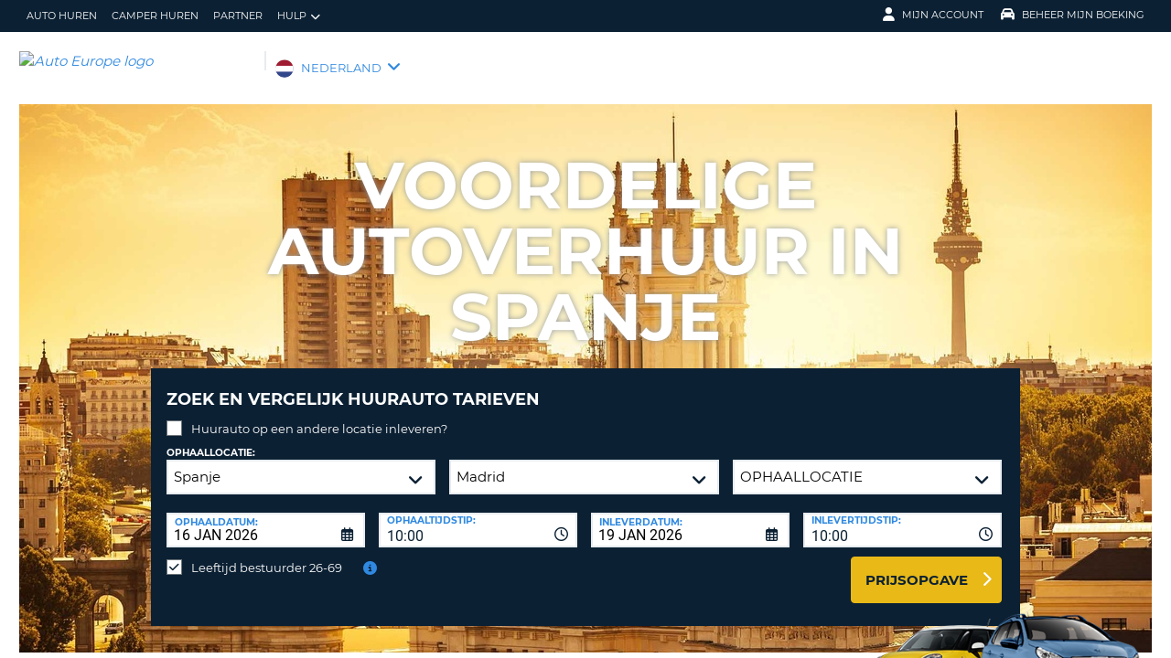

--- FILE ---
content_type: text/html;charset=utf-8
request_url: https://www.autoeurope.nl/auto-huren-spanje/
body_size: 81140
content:
<!DOCTYPE html>
<html class="no-js " lang="nl-NL"  xmlns="http://www.w3.org/1999/xhtml" xml:lang="nl-NL" >
<head>
	
	
			<script>
			window.dataLayer = window.dataLayer ||[];
			function gtag(){dataLayer.push(arguments);}
			gtag('consent','default',{
				'ad_storage':'denied',
				'analytics_storage':'denied',
				'ad_user_data':'denied',
				'ad_personalization':'denied',
				'personalization_storage':'denied',
				'functionality_storage':'granted',
				'security_storage':'granted',
				'wait_for_update': 500
			});
			gtag("set", "ads_data_redaction", true);
			</script>
		
		
		<script type="text/javascript">
			(function(){ 
				// Custom parameters 
				// window._pxParam1 = "<param1>"; 
				var p = document.getElementsByTagName('script')[0], s = document.createElement('script'); s.async = 1; 
				s.src = '/7T66lSF8/init.js'; 
				p.parentNode.insertBefore(s,p); 
			}()); 
		</script>
	
		<script>
			/* WEBAE-5090 - Hide Osano cookie stuff if page is displayed via iframe */
			if (window.location === window.parent.location)
			{
				// Display cookie banner if page is not in iframe
				var script = document.createElement('script');
				script.src = "https://cmp.osano.com/AzZdV8T5S2ykR1AOs/e72afc93-46a4-4d01-b857-5d4e257ca365/osano.js";
				
				document.head.appendChild(script);
				
			} else {
				// Hide cookie footer link if page is in iframe
				var style  = document.createElement('style'),
					css    = '#osano_cookie_footer_trigger {display: none;}';
					
				style.type = 'text/css';            
				document.head.appendChild(style);
				style.appendChild(document.createTextNode(css));
			}
		</script>
		
	

	
	<!-- 3.145.43.40 BR11 muraECDD07DE6454AC9DF077B10964FCBF8E -->
	<!-- AUTOEUROPE 0 http://www.autoeurope.nl NLD80 -->
	
	
	
	<meta charset="utf-8">
	<meta http-equiv="X-UA-Compatible" content="IE=edge">
	<title>Auto huren in Spanje - Autoverhuur Spanje | Auto Europe</title>
	
	
	
	<link rel="canonical" href="https://www.autoeurope.nl/auto-huren-spanje/" />
	
	<!-- Startup configuration -->
	
			<link rel="manifest" type="application/manifest+json" href="/plugins/ae3/themes/AE1/manifest.json?cb=XRgy6b2FRWfd9m5RX6E8-686">
			<meta name="description" content="Bespaar & kies voor een goedkope auto huren in Spanje! Geniet meer van uw vakantie aan het strand & wees flexibel met autoverhuur via Auto Europe. Boek nu!">
	
	<meta name="viewport" content="width=device-width, initial-scale=1.0, minimum-scale=1.0, maximum-scale=1.0, user-scalable=no">
	<meta name="keywords" content="auto huren Spanje, autoverhuur Spanje, goedkoop auto huren Spanje, goedkope autoverhuur Spanje, goedkoop auto huren Spanje auto europe, auto huren auto europe Spanje, waar voordelige auto huren Spanje, voordelige autoverhuur Spanje, informatie autohuur Spanje, autohuur gids Spanje, leidraad Spanje auto huren, welke autocategorie Spanje huren, autoverhuur Spanje welke verhuurders">
	<meta name="publishdate" content="08 Sep, 2025">
	
	<meta name="generator" content="Mura CMS 10.0.640">
	<meta name="google" content="notranslate">
	<meta name="theme-color" content="#0B2033">
	<meta name="mobile-web-app-capable" content="yes">
	<meta name="application-name" content="Auto Europe">
	<meta name="apple-mobile-web-app-capable" content="yes">
	<meta name="apple-mobile-web-app-status-bar-style" content='black'>
	<meta name="apple-mobile-web-app-title" content="Auto Europe">
	<meta name="msapplication-config" content="/plugins/ae3/themes/AE1/ie-browserconfig.xml" />
	<meta name="msapplication-TileImage" content="/plugins/ae3/themes/AE1/images/touch/touch-icon-114x114.png">
	<meta name="msapplication-TileColor" content="#0B2033">
	
	
	<meta name="ahrefs-site-verification" content="c388fe8c6cb2f6b4d8b626e8ab69662ce8072a9e8733a70c3eb29d1213140c59">
	
	
		<link rel="apple-touch-icon" href="/plugins/ae3/themes/AE1/images/touch/touch-icon-192x192.png">
		<link rel="apple-touch-icon" sizes="128x128" href="/plugins/ae3/themes/AE1/images/touch/tile-128x128.png">
	
		<link rel="shortcut icon" href="/favicon.ico">
	 

	
	<link rel="alternate" href="https://www.autoeurope.nl/auto-huren-spanje/" hreflang="nl-NL" />

	
	
								<link rel="alternate" hreflang="no-NO" href="https://www.autoeurope.no/leiebil-spania/">
							
								<link rel="alternate" hreflang="fi-FI" href="https://www.autoeurope.fi/autonvuokraus-espanja/">
							
								<link rel="alternate" hreflang="en-US" href="https://www.autoeurope.com/car-rental-spain/">
							
								<link rel="alternate" hreflang="en-GB" href="https://www.autoeurope.co.uk/car-hire-spain/">
							
								<link rel="alternate" hreflang="en-AU" href="https://www.autoeurope.com.au/car-hire-spain/">
							
								<link rel="alternate" hreflang="en-CA" href="https://www.autoeurope.ca/car-rental-spain/">
							
								<link rel="alternate" hreflang="en-NZ" href="https://www.autoeurope.co.nz/car-hire-spain/">
							
								<link rel="alternate" hreflang="fr-CA" href="https://fr.autoeurope.ca/location-de-voiture-espagne/">
							
								<link rel="alternate" hreflang="de-DE" href="https://www.autoeurope.de/mietwagen-spanien/">
							
								<link rel="alternate" hreflang="it-IT" href="https://www.autoeurope.it/noleggio-auto-spagna/">
							
								<link rel="alternate" hreflang="fr-FR" href="https://www.autoeurope.fr/location-voiture-espagne/">
							
								<link rel="alternate" hreflang="es" href="https://es.autoeurope.com/renta-de-autos-espana/">
							
								<link rel="alternate" hreflang="pt-BR" href="https://br.autoeurope.com/aluguel-de-carros-espanha/">
							
								<link rel="alternate" hreflang="en-ZA" href="https://www.autoeurope.co.za/car-hire-spain/">
							
								<link rel="alternate" hreflang="es-ES" href="https://www.autoeurope.es/alquiler-coches-espana/">
							
								<link rel="alternate" hreflang="pt-PT" href="https://www.autoeurope.pt/aluguer-de-carros-espanha/">
							
								<link rel="alternate" hreflang="nl-BE" href="https://www.autoeurope.be/autoverhuur-spanje/">
							
								<link rel="alternate" hreflang="da-DK" href="https://www.autoeurope.dk/biludlejning-spanien/">
							
								<link rel="alternate" hreflang="en-IE" href="https://www.autoeurope.ie/car-hire-spain/">
							
								<link rel="alternate" hreflang="de-CH" href="https://www.autoeurope.ch/mietwagen-spanien/">
							
								<link rel="alternate" hreflang="sv-SE" href="https://www.autoeurope.se/hyrbil-spanien/">
								
				<meta name="msvalidate.01" content="661966CEB4A3DAEA565A6C84EDAFA64A" />
			<meta name="verify-v1" content="Ws1SjBb2C9mpsH92E2/1KmdDQdVVkEpglYhKxM9U9dQ="> 
	
	
	<meta property="og:url" content="https://www.autoeurope.nl/auto-huren-spanje/" />
	<meta property="og:type" content="website" />
	<meta property="og:site_name" content="Auto Europe Nederland" />
	<meta property="fb:page_id" content="222973532728" />
	<meta property="og:image" content="https://www.globalmediaserver.com/images/social/social-default.jpg" />
	<meta property="og:title" content="Auto huren in Spanje - Autoverhuur Spanje | Auto Europe" />
	<meta property="og:description" content="Bespaar & kies voor een goedkope auto huren in Spanje! Geniet meer van uw vakantie aan het strand & wees flexibel met autoverhuur via Auto Europe. Boek nu!" />
	
	
	<meta name="twitter:card" content="summary_large_image" />
	<meta name="twitter:site" content="@AutoEurope_NL" />
	<meta name="twitter:creator" content="@AutoEurope_NL" />
	<meta name="twitter:image" content="https://www.globalmediaserver.com/images/social/social-default.jpg" />
	<meta name="twitter:title" content="Auto huren in Spanje - Autoverhuur Spanje | Auto Europe" />
	<meta name="twitter:description" content="Bespaar & kies voor een goedkope auto huren in Spanje! Geniet meer van uw vakantie aan het strand & wees flexibel met autoverhuur via Auto Europe. Boek nu!" /> 

	
	
	
	
	<script>
		window.aeDataLayer = [{
			'affiliate': 'AUTOEUROPE',
			'affiliate2': 'AUTOEUROPE',
			'funnelPageName': '/auto-huren-spanje'
		}];
	</script>

	
	
	<script>
		(function(w,d,s,l,i){w[l]=w[l]||[];w[l].push({'gtm.start':new Date().getTime(),event:'gtm.js'});var f=d.getElementsByTagName(s)[0],
		j=d.createElement(s),dl=l!='dataLayer'?'&l='+l:'';j.async=true;j.src='//www.googletagmanager.com/gtm.js?id='+i+dl;f.parentNode.insertBefore(j,f);})
		(window,document,'script','aeDataLayer','GTM-W4VPCS5');
	</script>

	
		
		<script>
			(function (w, d, s, l, i) {w[l] = w[l] || [];w[l].push({'gtm.start': new Date().getTime(), event: 'gtm.js'});var f = d.getElementsByTagName(s)[0],
			j = d.createElement(s),dl = l != 'dataLayer'? '&l=' + l:'';j.async = true;j.src = '//www.googletagmanager.com/gtm.js?id=' + i + dl;f.parentNode.insertBefore(j, f);})
			(window, document, 'script', 'aeDataLayer', 'GTM-5X3F3JP');
		</script>
	
	<script>
		aeDataLayer.push({"aeAffiliateName":"AUTOEUROPE","aeCustomerFullName":"","aeRentalCost":0.0,"aeSiteLanguageCode":"nl-NL","cjEvent":"","aeSiteCurrency":"EUR","aeIsLiveSite":true,"payment_fee":"","occurred_at":"","aeRentalType":"","aeSupplierName":"","criteoItemDataBasketPage":[{"price":"0.00","quantity":1,"id":"-"}],"aeDoCountryCode":"","aeIsTravelPartner":false,"aeIsLuxury":false,"aeQuoteId":"","aeVoucherNumber":"","aeCarCompany":"","aeSippCode":"","aeCarModel":"","aeDoLocId":0,"aeDoTime":"14:51","aeDoDateTime":"January, 16 2026 14:51:57","aeCustomerCountryCode":"","aeIsConversion":false,"criteoHashedEmail":"D41D8CD98F00B204E9800998ECF8427E","aeIsWhiteLabel":false,"aePuLocId":0,"aeAddOns":[""],"aeIsPaidBooking":false,"aePuCountryCode":"","aeSiteCode":"NLD","aePuDate":"01/16/2026","aePuDateTime":"January, 16 2026 14:51:57","aeDoDate":"01/16/2026","criteoItemDataSalesConfirmationPage":[{"price":"0.00","quantity":1,"id":"-"}],"aeTransmissionType":"","aePuTime":"14:51","criteoItemDataProductPage":"-","stage":"","aeCustomerPhone":"D41D8CD98F00B204E9800998ECF8427E","skyscanner_redirectid":"","aeCarPrice":"","aePUType":"","aeDoCityName":"","googleOptOut":false,"aeIsLongTermRental":false,"aeCarSize":"","aePuCityName":"","aeCarName":""});
	</script>
	

	

	
	
	

	
	<!--[if lte IE 9]>
		<link rel="stylesheet" type="text/css" href="/dist/1.0.686/AE3/css/loading.min.css?cb=XRgy6b2FRWfd9m5RX6E8-686" media="screen">
		
		<link rel="stylesheet" type="text/css" href="/dist/1.0.686/AE3/css/style-ie-1.min.css?cb=XRgy6b2FRWfd9m5RX6E8-686" media="all">
		<link rel="stylesheet" type="text/css" href="/dist/1.0.686/AE3/css/style-ie.min.css?cb=XRgy6b2FRWfd9m5RX6E8-686" media="all">
	<![endif]-->
	<!--[if gt IE 9]>
		<link rel="stylesheet" type="text/css" href="/dist/1.0.686/AE3/css/loading.min.css?cb=XRgy6b2FRWfd9m5RX6E8-686" media="screen">
		<link rel="stylesheet" type="text/css" href="/dist/1.0.686/AE3/css/style.min.css?cb=XRgy6b2FRWfd9m5RX6E8-686" media="all">
	<![endif]-->

	
	<script data-osano="ESSENTIAL" src="/dist/1.0.686/AE3/js/AE.polyfill.min.js?cb=XRgy6b2FRWfd9m5RX6E8-686" async></script>
	

<script type="text/javascript" src="/core/modules/v1/core_assets/js/mura.min.js?v=10.0.640" defer="defer"></script>
<script>
(function(root,config){root.queuedMuraCmds=[],root.queuedMuraPreInitCmds=[],root.deferMuraInit=function(){void 0!==root.Mura&&"function"==typeof root.Mura.init?root.Mura.init(config):("function"!=typeof root.Mura&&(root.mura=root.m=root.Mura=function(o){root.queuedMuraCmds.push(o)},root.Mura.preInit=function(o){root.queuedMuraPreInitCmds.push(o)}),setTimeout(root.deferMuraInit))},root.deferMuraInit();}
)(this,{
loginURL:"?display=login",
siteid:"NLD",
contentid:"5A400D4C-C4CB-399F-E0C5AF28B69E7114",
contenthistid:"94D00F23-9DE7-853D-FC093E8F387AC520",
changesetid:"",
parentid:"5972E921-E668-26A7-F53D3B70D641DD42",
context:"",
indexfileinapi:true,
nocache:0,
assetpath:"/NLD",
corepath:"/core",
fileassetpath:"/NLD",
themepath:"/themes/AE1-global",
reCAPTCHALanguage:"en",
preloaderMarkup: "",
mobileformat: false,
windowdocumentdomain: "",
layoutmanager:true,
type:"Page",
subtype:"AEPage",
queueObjects: false,
rb:{"formcheckboxlabelclass":"checkbox","formgeneralcontrolclass":"form-control","formrequiredlabel":"Required","formcheckboxclass":"","formradiolabelclass":"radio","formbuttoncancelclass":"form-cancel btn-primary pull-right","formwrapperbodyclass":"","formbuttonsubmitclass":"form-submit  btn-primary","formtextareaclass":"form-control","formfileclass":"form-control","formbuttoninnerclass":"input-group-btn","formbuttonsubmitwaitlabel":"Please Wait...","formbuttonwrapperclass":"btn-group","formrequiredwrapperclass":"","formbuttonnextclass":"form-nav","formbuttonclass":"btn btn-default","formbuttonnextlabel":"Next","formradioclass":"","formbuttomsubmitclass":"form-submit  btn-primary","formfieldlabelclass":"control-label","formbuttonbacklabel":"Back","formerrorwrapperclass":"","formwrapperclass":"","formradiowrapperclass":"","formbuttonbackclass":"form-nav","formresponsewrapperclass":"","formselectclass":"form-control","generalwrapperbodyclass":"","formcheckboxwrapperclass":"","generalwrapperclass":"well","formfileplaceholder":"Select File","forminputclass":"form-control","formfieldwrapperclass":"form-group","formbuttonsubmitlabel":"Submit","formbuttoncancellabel":"Cancel"},
dtExample:"10-11-2024",
dtCh:"-",
dtFormat:[1,0,2],
dtLocale:"nl-NL"
});
</script>

  <script>function muraStatus() {if ('Mura' in window) {window.removeEventListener('load', muraStatus);}}</script>
</head>
<body id="autohuren" class=" site--NLD spanje /auto-huren-spanje " data-spy="scroll" data-target=".subnav" data-offset="50" itemscope itemtype="https://schema.org/WebPage">
	
	
	
	
	
	
	<noscript><iframe src="https://www.googletagmanager.com/ns.html?id=GTM-W4VPCS5&aeSiteCode=NLD&aeIsConversion=false" height="0" width="0" style="display:none;visibility:hidden"></iframe></noscript>

	
		
		<noscript><iframe src="https://www.googletagmanager.com/ns.html?id=GTM-5X3F3JP&aeSiteCode=NLD&aeIsConversion=false" height="0" width="0" style="display:none;visibility:hidden"></iframe></noscript>
	
	

	<!--[if !IE]> -->
		<link rel="preload" href="/dist/1.0.686/AE3/css/loading.min.css?cb=XRgy6b2FRWfd9m5RX6E8-686" as="style">
		<link rel="stylesheet" type="text/css" href="/dist/1.0.686/AE3/css/loading.min.css?cb=XRgy6b2FRWfd9m5RX6E8-686" media="screen">
		
		<link rel="preload" href="/dist/1.0.686/AE3/css/style.min.css?cb=XRgy6b2FRWfd9m5RX6E8-686" as="style">
		<link rel="stylesheet" href="/dist/1.0.686/AE3/css/style.min.css?cb=XRgy6b2FRWfd9m5RX6E8-686" media="all">
	<!--<![endif]-->
	
	
	<meta itemprop="name" content="Auto Europe" />
	<div id="scroll-container" class="scroll-container">
		<div id="scroll-content" class="scroll-content">
			<div id="sticky-wrapper" class="sticky-wrapper" >

<a id="scroll_target"></a> 
		<div id="site-container" class="site-container pos-relative trans-padding">

			
		<nav id="primnav" class="primnav visuallyhidden--palm visuallyhidden--lap bg--primary site--full-bleed site--bleed-padding trulyhidden--print" >
	


		<div class="wrap wrap--sized">
			
				<ul  id="primnav--list" class="primnav--list nav nav--options float--left remove-rhythm visuallyhidden--lap" >
			
			<li class="first" id="navAutoHuren" id><a href="https://www.autoeurope.nl/auto-huren/">auto huren</a></li>
			
			<li id="navCamperHuren" id><a href="/camper-huren/">Camper huren</a></li>
			
			<li id="navPartner" id><a href="/partners/">Partner</a></li>
			
			<li class="last has-dropdown closed" id="navHulp" id><a href="/faq/" class="parent-link">Hulp</a>
				<ul class="menu-dropdown submenu-dropdown">
			
			<li class="first" id="navVeelgesteldeVragen" id><a href="https://www.autoeurope.nl/faq/">Veelgestelde vragen</a></li>
			
			<li class="last" id="navBeheerBoeking" id><a href="https://www.autoeurope.nl/my-booking/">Beheer Boeking</a></li>
			</ul> </li>
			</ul> 
		<script>
			var jsloginStatus = "false";
		</script>
		
	
	

			
				<ul id="primnav--acct" class="primnav primnav--acct nav nav--options float--right remove-rhythm">
					
					
						
						<li class="visuallyhidden">
							<form id="account_form" name="account_form" class="visuallyhidden" action="/member-accounts/" method="post">
								<input class="account_form" type="hidden" name="form_action" value="">
								<input type="hidden" name="form_location" value="">
							</form>
						</li>
						<li class="member_account member-dropdown has-dropdown closed">
							<a href="/member-accounts/" class="my-account-dropdown dropdown-toggle"><i class="fa fa-user fa-lg"></i>Mijn Account</a>

							
							<div class="menu-dropdown submenu-dropdown account-signinform mod-title visuallyhidden" >

							
							
								<div class="ui-dialog-titlebar ui-corner-all ui-widget-header ui-helper-clearfix">
									<span class="ui-dialog-title"></span>
									<button type="button" class="ui-button ui-corner-all ui-widget ui-button-icon-only ui-dialog-titlebar-close" title="Close"  data-modal-target=".account-signinform">
										<i class="ui-icon-close-modal fa fa-times fa-2" aria-hidden="true"></i>
									</button>
								</div>
							
								<div class="visuallyhidden" id="memberPasswordResetNav">
									
	<div class="island login-form remove-rhythm member_accounts">
		<div class="grid">

			<div class="grid__item one-whole" >
				<div id="resetMessNav" class="text--error"></div>
			</div>

		
				<form id="member_reset_password_nav" class="validate full--input member_form nav" name="member_reset_password_nav" action="/member-accounts/" method="post" >

					<input type="hidden" name="form_action" value="account_save_password">
					<input type="hidden" name="resetType" class="resetType" value="force">
					<input type="hidden" name="uid"  class="uid_reset" value="">
					<input type="hidden" name="isNav"  id="isNavReset" value="true">

					<div class="info-text"></div>

						<div class="grid__item one-whole required required--no--asterisk" id="email_resetForce">
							<label for="member_email_nav">E-mailadres</label>
					 		<input type="email" 
					 		name="member_email"  
					  		id="member_email_nav" 
					 		class="member_email nav reset"  
					 		autocomplete="email" value="" 
					 		required = "required"  
					 		data-pattern="email" 
					 		data-error-message="" 
					 		data-check="validateEmail" maxlength="100">	
					 		<span itemprop="text"  class="ui-error-message small--errornote errorTxt-member_email_nav"></span>				
						</div>

						<div class="grid__item one-whole required required--no--asterisk">
							<label  for="current_password_nav">Huidig wachtwoord</label>

								<input type="password" 
								name="current_password"
								id="current_password_nav"
								value="" 
								pattern="notblank" 
								required 
								data-pattern="notblank" 
								data-error-message="Uw wachtwoord kon niet worden geverifieerd" 
								autocomplete="off" 
								class="required current_password" autocomplete="off" maxlength="25">
						<span itemprop="text" class="ui-error-message small--errornote errorTxt-current_password"></span>	
					
						</div>	


						<div class="grid__item one-whole  required required--no--asterisk">
							<label class="info-icon" for="reset_password_nav">Nieuw wachtwoord<i class="fa fa-info-circle"></i></label>
							<div class="info-text">Het wachtwoord moet 8 tot 16 tekens lang zijn. Het wachtwoord moet tenminste een kleine letter, een hoofdletter, een nummer en een ander teken bevatten</div>
							<input type="password" 
							name="reset_password" 
				 			id="reset_password_nav"  
							class="validatePassword required nav"
							value="" 
							data-error-message="" 
							date-error-mess-ele = "reset_repassword"
							data-match ="reset_repassword"
							data-pattern="notblank" 
							data-check="reset_repassword" 
							data-match-nocase="false" 
							autocomplete="new-password" 
							maxlength="16">
						</div>

						<div class="grid__item one-whole  visuallyhidden checklist">
							
							<div class="memberPasswordChecklist nav">									
								
		<ul class="member--checklist">
		<li class="checklist pwd_length pwd_error">&nbsp;8-16 tekens</li>
		<li class="checklist pwd_upper pwd_error">&nbsp;Tenminste één hoofdletter</li>
		<li class="checklist pwd_lower pwd_error">&nbsp;Tenminste één Nederlands teken in het klein</li>
		<li class="checklist pwd_number pwd_error">&nbsp;Tenminste één nummer</li>
		<li class="checklist pwd_special pwd_error">&nbsp;Tenminste één speciaal teken</li>
	</ul>

							</div>
						</div>

						<div class="grid__item one-whole required required--no--asterisk">
							<label for="reset_repassword_nav">Verifieer nieuw wachtwoord</label>					
							<input type="password" 
							name="reset_repassword" 
							id="reset_repassword_nav"
							class="validateRepass nav" 
							autocomplete = "new-repassword"
							value="" 
							required="required" 
							data-pattern="notblank" 
							data-error-message="Controle wachtwoord ontbreekt" 
							data-error-message-nomatch="De ingevoerde wachtwoorden komen niet overeen" 
							data-match ="reset_password"
							data-match-nocase="false" 
							class="required" 
							maxlength="16">

							<span itemprop="text" class="ui-error-message errorTxt-reset_repassword"></span>
						</div>

						<div class="grid__item one-quarter visuallyhidden--palm text--error fldErrorMessage"  id="password_errors">
						
						</div>

			
					

					 <div class="grid__item one-whole push-half--bottom">
							
						
							
						<button  class="btn--primary one-whole trg__ga--Click submit_password_save_button nav" type="button"  name="account_login_button" data-gaarray="%5B%7B%22GACATEGORY%22%3A%22aeMember%22%2C%22GAACTION%22%3A%22resetSubmit%2Dmenu%22%7D%5D">
							Wachtwoord wijzigen
						</button>
						
					</div>

			
				<div class="grid__item one-whole push-half--bottom">
					<button  class="one-whole  button_password_reset_nav" type="button"
						name="submit_password_cancel" id="nav_submit_password_cancel">Cancel
					</button>
				</div>
		
				</form>
			</div>


		</div>


		


								</div>

								<div id="memberloginNav">
									

		<div class="island login-form remove-rhythm">
			<div class="grid">
				<div class="form-group">
				<form id="account_login_form" class="validate full--input member_form" name="account_login_form" action="/member-accounts/" method="post">
					<input type="hidden" name="form_action" value="account_login">
					<input type="hidden" name="form_location" value="">
					
					<div class="grid__item one-whole">
						<div class="h3">Inloggen</div>

						<div id="loginFail">
							
							
						</div>						
					</div>
					<div class="grid__item one-whole visuallyhidden">
						<div id="member-response-left" class="member--response text--error"></div>
					</div>					
					<div class="grid__item one-whole push-half--bottom ui-state-hidden">
							<div class="one-whole palm-one-whole chk-age-container">					

							</div>
						<label for="member_username">E-mailadres</label>
						<div class="member_creds"><input type="email" 
						id="member_username"
						class="form-control" 
						name="member_username" 
						placeholder="E-mailadres" 
						autocomplete="email" 
						data-pattern="anything"
						required="yes"
						/></div>
					</div><!--
				 --><div class="grid__item one-whole push--bottom ui-state-hidden">
						<label for="member_password">Wachtwoord</label>
						<div class="member_creds"><input type="password" id="member_password" name="member_password" placeholder="Wachtwoord" value="" data-pattern="anything" autocomplete="foo" required="yes"/></div>
					</div><!--
				 --><div class="grid__item one-whole push-half--bottom">
						
					
						

						<button  class="btn--primary one-whole trg__ga--Click" type="submit"  data-value="account_login_button"  id="account_login_button" name="account_login_button" data-gaarray="%5B%7B%22GACATEGORY%22%3A%22aeMember%22%2C%22GAACTION%22%3A%22loginSubmit%2Dmenu%22%7D%5D">Inloggen</button>
										
						
							<a  data-value="account_forgot_password"><small class="account_forgot_password">Wachtwoord vergeten?</small></a>
						
					</div>
				</form>
			</div>
			</div>

			
				<div class="grid">
					<div class="grid__item one-whole">
						<div class="account-note">
							<div class="h6">Eenvoudig en snel een auto huren</div>
								<form action="/member-accounts/" name = "create_account_form" class="create_account_form" method="post">
									<div class="h4 margin--0">
										<a  class="account_create_link" data-value="account_create">Account aanmaken</a>
									</div>
									<input type="hidden" name = "form_action" value="account_create">
									<input type="hidden" name = "form_location" value="">
								</form>
						</div>
					</div>
				</div>
			

		</div>


	
										<div class="affiliate_agents island flush--bottom account-note">
											<div class="h5">Reisbureaus & Affiliates</div>
											
											<div class="h4">
												<a href="https://www.autoeurope.nl/partners/">HIER INLOGGEN</a>

										</div>
										
										
								</div>

								<div class="affiliate_agents island flush--bottom account-note">
									
									</div>
								</div>

							
						</div>
						
						</li>
					
						<li class="modify">
							
							
								<a href="https://www.autoeurope.nl/my-booking/" class="dropdown-toggle"><i class="fa fa-car fa-lg"></i>Beheer mijn boeking</a>
							
							<div class="menu-dropdown submenu-dropdown modify-signinform mod-title visuallyhidden">

							
							<div class="ui-dialog-titlebar ui-corner-all ui-widget-header ui-helper-clearfix">
								<span class="ui-dialog-title"></span>
								<button type="button" class="ui-button ui-corner-all ui-widget ui-button-icon-only ui-dialog-titlebar-close" title="Close" data-modal-target=".modify-signinform">
									<i class="ui-icon-close-modal fa fa-times fa-2" aria-hidden="true"></i>
								</button>
							</div>
							
								<div class="island flush--bottom">
									
	<div class="h3">Reservering zoeken</div>
	

	<form action="https://www.autoeurope.nl/my-booking/" method="post" name="frmVoucherLookup" id="frmVoucherLookup" class="frmVoucherLookup validate">
		<input type="hidden" name="modsection" value="view">

	
		<div>
			<label id="vouchemail-label" for="vouchemail">Uw emailadres</label>
			<input type="email" name="vouchemail" id="vouchemail" class="input modEmail" value="" placeholder="Uw emailadres" data-pattern="email" aria-labelledby="vouchemail-label" autocomplete='email'>
		</div>
	
		<div id="voucherNumberInput">
			<label for="vouchnum-lookup">Vouchernummer</label>
			<input type="text" id="vouchnum-lookup" name="vouchnum" class="input push-half--bottom" value="" placeholder="EU0000000" data-pattern="ae_voucher" required>
		</div>
	
		
		<button type="submit" id="submitBtn" class="btn--primary push-half--top one-half portable-one-whole" name="pudatePost">Reservering bekijken</button>
	</form>

								</div>
							</div>
						</li>
					
				</ul>
			
		</div>
	</nav>

	
	
	<header class="secnav-container site--full-bleed site--bleed-padding">
		
		<div class="secnav wrap wrap--sized">
			<h2 class="site-title accessibility">Auto Europe</h2>
			<span >
				<a href="/" >
				
					<img itemprop="image" class="site-logo" src="https://www.globalmediaserver.com/website/logos/nld.jpg" alt="Auto Europe logo" title="Auto Europe" />
					
				</a>
			</span>
			<div class="flexNav"> 
				<div id="secnav__country" class="secnav__country float--left zeta trulyhidden--palm trulyhidden--print">
					
					<div class="sel-country">
						<li class="nld "><span>NEDERLAND</span> <i class="fa fa-angle-down fa-lg"></i></li>
					</div>
					
					
					
				</div>

			
			
			<div class="float--right text--right visuallyhidden--lap visuallyhidden--palm flex-margin">
			

			</div><!--
			--><div class="nav_icon_container">
				<span class="altnav__toggler float--right altnav__toggler__icon fas fa-bars visuallyhidden--desk" data-togglee="#altnav"></span>
				<span class="float--right altnav__toggler__icon visuallyhidden--desk visuallyhidden--lap" >
				
				
				
				</span>
			</div>
			</div>
		</div>
		

		<div id="altnav" class="altnav site--full-bleed visuallyhidden" >
			
				<ul  id="altnav__list" class="altnav__list site--full-bleed" >
			
			<li class="first" id="navAutoHuren"><a href="https://www.autoeurope.nl/auto-huren/">auto huren</a></li>
			
			<li id="navCamperHuren"><a href="/camper-huren/">Camper huren</a></li>
			
			<li id="navPartner"><a href="/partners/">Partner</a></li>
			
			<li class="last has-dropdown" id="navHulp"><a href="/faq/" class="dropdown-toggle">Hulp</a>
				<ul class="menu-dropdown submenu-dropdown">
			
			<li class="first" id="navVeelgesteldeVragen"><a href="https://www.autoeurope.nl/faq/">Veelgestelde vragen</a></li>
			
			<li class="last" id="navBeheerBoeking"><a href="https://www.autoeurope.nl/my-booking/">Beheer Boeking</a></li>
			</ul> </li>
			</ul> 
		<script>
			var jsloginStatus = "false";
		</script>
		
			
			<ul class="altnav__list site--full-bleed">
			
				
					<li class=" visuallyhidden--desk">
						
						
							<a class="member_login_portable">Mijn Account <i class="fas fa-user-circle fa-2x"></i></a>
							
					</li>
				
						<li class="mng_bookign_link"><a href="https://www.autoeurope.nl/my-booking/">Beheer mijn boeking</a></li>
					
					<li class="has-dropdown visuallyhidden--desk visuallyhidden--lap sitepicker-mobile-wrapper nld ">
						<a class="sitepicker-mobile dropdown-toggle">NEDERLAND</a>
						<div id="sitepicker-mobile" class="sitepicker-mobile menu-dropdown submenu-dropdown"></div>
					</li>
				
			</ul>
			
			<div class="contact-mobile palm-one-whole text--center">
			
            
			
			</div>
		</div>
	</header>

	

	
					
			<div id="sitepicker" class="menu-dropdown sitepicker">
				<div class="float--right sitepicker-close trulyhidden--palm"><i class="fa fa-times-circle fa-lg" aria-hidden="true"></i></div>
				<div class="sitepicker-note">Kies a.u.b. het land waar u woonachtig bent.</div>
				<div class="sitepicker-container">
					<div class="sitepicker-column">

						
						<dl class="sitepicker-continent namerica">
							<dt class="sitepicker-heading toggler toggler--portable" data-togglee=".sitepicker-continent.namerica .togglee" data-size="portable">Noord-Amerika</dt>
							<dd class="togglee visuallyhidden--portable close--left">
								<dl class="close--left">
									
										<a href="/?changesite=1&site=CAE&sflag=CAE" hreflang="en-CA" >
											<dd class="trg__ga--Click cae close--left" data-gaarray="%5B%7B%22GACATEGORY%22%3A%22countryPicker%22%2C%22GAACTION%22%3A%22Change%20Site%22%2C%22GALABEL%22%3A%22cae%22%7D%5D">
												Canada-English
											</dd>
										</a>
									
										<a href="/?changesite=1&site=CA&sflag=CA" hreflang="fr-CA" >
											<dd class="trg__ga--Click ca close--left" data-gaarray="%5B%7B%22GACATEGORY%22%3A%22countryPicker%22%2C%22GAACTION%22%3A%22Change%20Site%22%2C%22GALABEL%22%3A%22ca%22%7D%5D">
												Canada-Fran&ccedil;ais
											</dd>
										</a>
									
										<a href="/?changesite=1&site=DOM&sflag=DOM" hreflang="es-DO" >
											<dd class="trg__ga--Click dom close--left" data-gaarray="%5B%7B%22GACATEGORY%22%3A%22countryPicker%22%2C%22GAACTION%22%3A%22Change%20Site%22%2C%22GALABEL%22%3A%22dom%22%7D%5D">
												Dominican Republic
											</dd>
										</a>
									
										<a href="/?changesite=1&site=MEX&sflag=MEX" hreflang="es-MX" >
											<dd class="trg__ga--Click mex close--left" data-gaarray="%5B%7B%22GACATEGORY%22%3A%22countryPicker%22%2C%22GAACTION%22%3A%22Change%20Site%22%2C%22GALABEL%22%3A%22mex%22%7D%5D">
												Mexico
											</dd>
										</a>
									
										<a href="/?changesite=1&site=US&sflag=US" hreflang="en-US" >
											<dd class="trg__ga--Click us close--left" data-gaarray="%5B%7B%22GACATEGORY%22%3A%22countryPicker%22%2C%22GAACTION%22%3A%22Change%20Site%22%2C%22GALABEL%22%3A%22us%22%7D%5D">
												United States
											</dd>
										</a>
									
								</dl>
							</dd>
						</dl><!--
					 --><dl class="sitepicker-continent camerica desk-menu--push">
							<dt class="sitepicker-heading toggler toggler--portable" data-togglee=".sitepicker-continent.camerica .togglee" data-size="portable">Centraal-Amerika</dt>
							<dd class="togglee visuallyhidden--portable close--left">
								<dl class="close--left">
									
										<a href="/?changesite=1&site=ESL&sflag=BLZ" hreflang="es-BZ" >
											<dd class="trg__ga--Click blz close--left" data-gaarray="%5B%7B%22GACATEGORY%22%3A%22countryPicker%22%2C%22GAACTION%22%3A%22Change%20Site%22%2C%22GALABEL%22%3A%22esl%22%7D%5D">
												Belize
											</dd>
										</a>
									
										<a href="/?changesite=1&site=ESL&sflag=CRI" hreflang="es-CR" >
											<dd class="trg__ga--Click cri close--left" data-gaarray="%5B%7B%22GACATEGORY%22%3A%22countryPicker%22%2C%22GAACTION%22%3A%22Change%20Site%22%2C%22GALABEL%22%3A%22esl%22%7D%5D">
												Costa Rica
											</dd>
										</a>
									
										<a href="/?changesite=1&site=ESL&sflag=ELS" hreflang="es-SV" >
											<dd class="trg__ga--Click els close--left" data-gaarray="%5B%7B%22GACATEGORY%22%3A%22countryPicker%22%2C%22GAACTION%22%3A%22Change%20Site%22%2C%22GALABEL%22%3A%22esl%22%7D%5D">
												El Salvador
											</dd>
										</a>
									
										<a href="/?changesite=1&site=ESL&sflag=GTM" hreflang="es-GT" >
											<dd class="trg__ga--Click gtm close--left" data-gaarray="%5B%7B%22GACATEGORY%22%3A%22countryPicker%22%2C%22GAACTION%22%3A%22Change%20Site%22%2C%22GALABEL%22%3A%22esl%22%7D%5D">
												Guatemala
											</dd>
										</a>
									
										<a href="/?changesite=1&site=ESL&sflag=HND" hreflang="es-HN" >
											<dd class="trg__ga--Click hnd close--left" data-gaarray="%5B%7B%22GACATEGORY%22%3A%22countryPicker%22%2C%22GAACTION%22%3A%22Change%20Site%22%2C%22GALABEL%22%3A%22esl%22%7D%5D">
												Honduras
											</dd>
										</a>
									
										<a href="/?changesite=1&site=ESL&sflag=NIC" hreflang="es-NI" >
											<dd class="trg__ga--Click nic close--left" data-gaarray="%5B%7B%22GACATEGORY%22%3A%22countryPicker%22%2C%22GAACTION%22%3A%22Change%20Site%22%2C%22GALABEL%22%3A%22esl%22%7D%5D">
												Nicaragua
											</dd>
										</a>
									
										<a href="/?changesite=1&site=ESL&sflag=PAN" hreflang="es-PA" >
											<dd class="trg__ga--Click pan close--left" data-gaarray="%5B%7B%22GACATEGORY%22%3A%22countryPicker%22%2C%22GAACTION%22%3A%22Change%20Site%22%2C%22GALABEL%22%3A%22esl%22%7D%5D">
												Panama
											</dd>
										</a>
									
								</dl>
							</dd>
						</dl><!--
					 --><dl class="sitepicker-continent samerica desk-menu--push">
							<dt class="sitepicker-heading toggler toggler--portable" data-togglee=".sitepicker-continent.samerica .togglee" data-size="portable">Zuid-Amerika</dt>
							<dd class="togglee visuallyhidden--portable close--left">
								<dl class="close--left">
									
										<a href="/?changesite=1&site=ARG&sflag=ARG" hreflang="es-AR" >
											<dd class="trg__ga--Click arg close--left" data-gaarray="%5B%7B%22GACATEGORY%22%3A%22countryPicker%22%2C%22GAACTION%22%3A%22Change%20Site%22%2C%22GALABEL%22%3A%22arg%22%7D%5D">
												Argentina
											</dd>
										</a>
									
										<a href="/?changesite=1&site=ESL&sflag=BOL" hreflang="es-BO" >
											<dd class="trg__ga--Click bol close--left" data-gaarray="%5B%7B%22GACATEGORY%22%3A%22countryPicker%22%2C%22GAACTION%22%3A%22Change%20Site%22%2C%22GALABEL%22%3A%22esl%22%7D%5D">
												Bolivia
											</dd>
										</a>
									
										<a href="/?changesite=1&site=BRA" hreflang="pt-BR" >
											<dd class="trg__ga--Click bra close--left" data-gaarray="%5B%7B%22GACATEGORY%22%3A%22countryPicker%22%2C%22GAACTION%22%3A%22Change%20Site%22%2C%22GALABEL%22%3A%22bra%22%7D%5D">
												Brasil
											</dd>
										</a>
									
										<a href="/?changesite=1&site=ESL&sflag=CHL" hreflang="es-CL" >
											<dd class="trg__ga--Click chl close--left" data-gaarray="%5B%7B%22GACATEGORY%22%3A%22countryPicker%22%2C%22GAACTION%22%3A%22Change%20Site%22%2C%22GALABEL%22%3A%22esl%22%7D%5D">
												Chile
											</dd>
										</a>
									
										<a href="/?changesite=1&site=ESL&sflag=COL" hreflang="es-CO" >
											<dd class="trg__ga--Click col close--left" data-gaarray="%5B%7B%22GACATEGORY%22%3A%22countryPicker%22%2C%22GAACTION%22%3A%22Change%20Site%22%2C%22GALABEL%22%3A%22esl%22%7D%5D">
												Colombia
											</dd>
										</a>
									
										<a href="/?changesite=1&site=ESL&sflag=ECU" hreflang="es-EC" >
											<dd class="trg__ga--Click ecu close--left" data-gaarray="%5B%7B%22GACATEGORY%22%3A%22countryPicker%22%2C%22GAACTION%22%3A%22Change%20Site%22%2C%22GALABEL%22%3A%22esl%22%7D%5D">
												Ecuador
											</dd>
										</a>
									
										<a href="/?changesite=1&site=ESL&sflag=PRY" hreflang="es-PY" >
											<dd class="trg__ga--Click pry close--left" data-gaarray="%5B%7B%22GACATEGORY%22%3A%22countryPicker%22%2C%22GAACTION%22%3A%22Change%20Site%22%2C%22GALABEL%22%3A%22esl%22%7D%5D">
												Paraguay
											</dd>
										</a>
									
										<a href="/?changesite=1&site=ESL&sflag=PER" hreflang="es-PE" >
											<dd class="trg__ga--Click per close--left" data-gaarray="%5B%7B%22GACATEGORY%22%3A%22countryPicker%22%2C%22GAACTION%22%3A%22Change%20Site%22%2C%22GALABEL%22%3A%22esl%22%7D%5D">
												Peru
											</dd>
										</a>
									
										<a href="/?changesite=1&site=ESL&sflag=URY" hreflang="es-UY" >
											<dd class="trg__ga--Click ury close--left" data-gaarray="%5B%7B%22GACATEGORY%22%3A%22countryPicker%22%2C%22GAACTION%22%3A%22Change%20Site%22%2C%22GALABEL%22%3A%22esl%22%7D%5D">
												Uruguay
											</dd>
										</a>
									
										<a href="/?changesite=1&site=ESL&sflag=VEN" hreflang="es-VE" >
											<dd class="trg__ga--Click ven close--left" data-gaarray="%5B%7B%22GACATEGORY%22%3A%22countryPicker%22%2C%22GAACTION%22%3A%22Change%20Site%22%2C%22GALABEL%22%3A%22esl%22%7D%5D">
												Venezuela
											</dd>
										</a>
									
								</dl>
							</dd>
						</dl><!--
				 --></div><!--
				 --><div class="sitepicker-column euro">
						
						<div class="sitepicker-heading toggler toggler--portable" data-togglee=".sitepicker-column.euro .togglee" data-size="portable">Europa</div>
						<div class="togglee visuallyhidden--portable">
							<dl class="sitepicker-continent close--left">
								<dt class="sitepicker-heading-alt toggler toggler--portable">Europa</dt>
								
									<a href="/?changesite=1&site=EUR&sflag=ALB" hreflang="en-AL" >
										<dd class="trg__ga--Click alb close--left" data-gaarray="%5B%7B%22GACATEGORY%22%3A%22countryPicker%22%2C%22GAACTION%22%3A%22Change%20Site%22%2C%22GALABEL%22%3A%22eur%22%7D%5D">
											Albania
										</dd>
									</a>
								
									<a href="/?changesite=1&site=EUR&sflag=ARM" hreflang="en-AM" >
										<dd class="trg__ga--Click arm close--left" data-gaarray="%5B%7B%22GACATEGORY%22%3A%22countryPicker%22%2C%22GAACTION%22%3A%22Change%20Site%22%2C%22GALABEL%22%3A%22eur%22%7D%5D">
											Armenia / Hayastan
										</dd>
									</a>
								
									<a href="/?changesite=1&site=EUR&sflag=AZE" hreflang="en-AZ" >
										<dd class="trg__ga--Click aze close--left" data-gaarray="%5B%7B%22GACATEGORY%22%3A%22countryPicker%22%2C%22GAACTION%22%3A%22Change%20Site%22%2C%22GALABEL%22%3A%22eur%22%7D%5D">
											Azerbaycan
										</dd>
									</a>
								
									<a href="/?changesite=1&site=BEL&sflag=BEL" hreflang="nl-BE" >
										<dd class="trg__ga--Click bel close--left" data-gaarray="%5B%7B%22GACATEGORY%22%3A%22countryPicker%22%2C%22GAACTION%22%3A%22Change%20Site%22%2C%22GALABEL%22%3A%22bel%22%7D%5D">
											Belgi&euml;
										</dd>
									</a>
								
									<a href="/?changesite=1&site=BFR&sflag=BFR" hreflang="fr-BE" >
										<dd class="trg__ga--Click bfr close--left" data-gaarray="%5B%7B%22GACATEGORY%22%3A%22countryPicker%22%2C%22GAACTION%22%3A%22Change%20Site%22%2C%22GALABEL%22%3A%22bfr%22%7D%5D">
											Belgique
										</dd>
									</a>
								
									<a href="/?changesite=1&site=EUR&sflag=BOS" hreflang="en-BA" >
										<dd class="trg__ga--Click bos close--left" data-gaarray="%5B%7B%22GACATEGORY%22%3A%22countryPicker%22%2C%22GAACTION%22%3A%22Change%20Site%22%2C%22GALABEL%22%3A%22eur%22%7D%5D">
											Bosna i Hercegovina
										</dd>
									</a>
								
									<a href="/?changesite=1&site=EUR&sflag=BGR" hreflang="bg-BG" >
										<dd class="trg__ga--Click bgr close--left" data-gaarray="%5B%7B%22GACATEGORY%22%3A%22countryPicker%22%2C%22GAACTION%22%3A%22Change%20Site%22%2C%22GALABEL%22%3A%22eur%22%7D%5D">
											Bulgaria
										</dd>
									</a>
								
									<a href="/?changesite=1&site=EUR&sflag=CZE" hreflang="en-CZ" >
										<dd class="trg__ga--Click cze close--left" data-gaarray="%5B%7B%22GACATEGORY%22%3A%22countryPicker%22%2C%22GAACTION%22%3A%22Change%20Site%22%2C%22GALABEL%22%3A%22eur%22%7D%5D">
											Ceska republika
										</dd>
									</a>
								
									<a href="/?changesite=1&site=EUR&sflag=CRO" hreflang="es-HR" >
										<dd class="trg__ga--Click cro close--left" data-gaarray="%5B%7B%22GACATEGORY%22%3A%22countryPicker%22%2C%22GAACTION%22%3A%22Change%20Site%22%2C%22GALABEL%22%3A%22eur%22%7D%5D">
											Croatia
										</dd>
									</a>
								
									<a href="/?changesite=1&site=DNK" hreflang="da-DK" >
										<dd class="trg__ga--Click dnk close--left" data-gaarray="%5B%7B%22GACATEGORY%22%3A%22countryPicker%22%2C%22GAACTION%22%3A%22Change%20Site%22%2C%22GALABEL%22%3A%22dnk%22%7D%5D">
											Danmark
										</dd>
									</a>
								
									<a href="/?changesite=1&site=DEU&sflag=DEU" hreflang="de-DE" >
										<dd class="trg__ga--Click deu close--left" data-gaarray="%5B%7B%22GACATEGORY%22%3A%22countryPicker%22%2C%22GAACTION%22%3A%22Change%20Site%22%2C%22GALABEL%22%3A%22deu%22%7D%5D">
											Deutschland
										</dd>
									</a>
								
									<a href="/?changesite=1&site=EUR&sflag=EST" hreflang="en-EE" >
										<dd class="trg__ga--Click est close--left" data-gaarray="%5B%7B%22GACATEGORY%22%3A%22countryPicker%22%2C%22GAACTION%22%3A%22Change%20Site%22%2C%22GALABEL%22%3A%22eur%22%7D%5D">
											Eesti Vabariik
										</dd>
									</a>
								
									<a href="/?changesite=1&site=ESP&sflag=ESP" hreflang="es-ES" >
										<dd class="trg__ga--Click esp close--left" data-gaarray="%5B%7B%22GACATEGORY%22%3A%22countryPicker%22%2C%22GAACTION%22%3A%22Change%20Site%22%2C%22GALABEL%22%3A%22esp%22%7D%5D">
											Espa&ntilde;a
										</dd>
									</a>
								
									<a href="/?changesite=1&site=EUR&sflag=EUR" hreflang="en" >
										<dd class="trg__ga--Click eur close--left" data-gaarray="%5B%7B%22GACATEGORY%22%3A%22countryPicker%22%2C%22GAACTION%22%3A%22Change%20Site%22%2C%22GALABEL%22%3A%22eur%22%7D%5D">
											Europe
										</dd>
									</a>
								
									<a href="/?changesite=1&site=FRA&sflag=FRA" hreflang="fr-FR" >
										<dd class="trg__ga--Click fra close--left" data-gaarray="%5B%7B%22GACATEGORY%22%3A%22countryPicker%22%2C%22GAACTION%22%3A%22Change%20Site%22%2C%22GALABEL%22%3A%22fra%22%7D%5D">
											France
										</dd>
									</a>
								
									<a href="/?changesite=1&site=EUR&sflag=GIB" hreflang="en-GI" >
										<dd class="trg__ga--Click gib close--left" data-gaarray="%5B%7B%22GACATEGORY%22%3A%22countryPicker%22%2C%22GAACTION%22%3A%22Change%20Site%22%2C%22GALABEL%22%3A%22eur%22%7D%5D">
											Gibraltar
										</dd>
									</a>
								
									<a href="/?changesite=1&site=EUR&sflag=GRE" hreflang="el-GR" >
										<dd class="trg__ga--Click gre close--left" data-gaarray="%5B%7B%22GACATEGORY%22%3A%22countryPicker%22%2C%22GAACTION%22%3A%22Change%20Site%22%2C%22GALABEL%22%3A%22eur%22%7D%5D">
											Greece
										</dd>
									</a>
								
									<a href="/?changesite=1&site=EUR&sflag=LUX" hreflang="en-LU" >
										<dd class="trg__ga--Click lux close--left" data-gaarray="%5B%7B%22GACATEGORY%22%3A%22countryPicker%22%2C%22GAACTION%22%3A%22Change%20Site%22%2C%22GALABEL%22%3A%22eur%22%7D%5D">
											Groussherzogtum Letzebuerg
										</dd>
									</a>
								
									<a href="/?changesite=1&site=EUR&sflag=HUN" hreflang="hu-HU" >
										<dd class="trg__ga--Click hun close--left" data-gaarray="%5B%7B%22GACATEGORY%22%3A%22countryPicker%22%2C%22GAACTION%22%3A%22Change%20Site%22%2C%22GALABEL%22%3A%22eur%22%7D%5D">
											Hungary
										</dd>
									</a>
								
									<a href="/?changesite=1&site=IRL&sflag=IRL" hreflang="en-IE" >
										<dd class="trg__ga--Click irl close--left" data-gaarray="%5B%7B%22GACATEGORY%22%3A%22countryPicker%22%2C%22GAACTION%22%3A%22Change%20Site%22%2C%22GALABEL%22%3A%22irl%22%7D%5D">
											Ireland
										</dd>
									</a>
								
									<a href="/?changesite=1&site=EUR&sflag=ISL" hreflang="en-IS" >
										<dd class="trg__ga--Click isl close--left" data-gaarray="%5B%7B%22GACATEGORY%22%3A%22countryPicker%22%2C%22GAACTION%22%3A%22Change%20Site%22%2C%22GALABEL%22%3A%22eur%22%7D%5D">
											Island
										</dd>
									</a>
								
									<a href="/?changesite=1&site=ITA&sflag=ITA" hreflang="it-IT" >
										<dd class="trg__ga--Click ita close--left" data-gaarray="%5B%7B%22GACATEGORY%22%3A%22countryPicker%22%2C%22GAACTION%22%3A%22Change%20Site%22%2C%22GALABEL%22%3A%22ita%22%7D%5D">
											Italia
										</dd>
									</a>
								
							</dl><!--
						 --><dl class="sitepicker-continent euro-column2 close--left">
								<dt class="sitepicker-heading-alt toggler toggler--portable"></dt>
								
									<a href="/?changesite=1&site=EUR&sflag=LAT" hreflang="en-LV" >
										<dd class="trg__ga--Click lat close--left" data-gaarray="%5B%7B%22GACATEGORY%22%3A%22countryPicker%22%2C%22GAACTION%22%3A%22Change%20Site%22%2C%22GALABEL%22%3A%22eur%22%7D%5D">
											Latvijas Republika
										</dd>
									</a>
								
									<a href="/?changesite=1&site=DEU&sflag=LIC" hreflang="en-LI" >
										<dd class="trg__ga--Click lic close--left" data-gaarray="%5B%7B%22GACATEGORY%22%3A%22countryPicker%22%2C%22GAACTION%22%3A%22Change%20Site%22%2C%22GALABEL%22%3A%22deu%22%7D%5D">
											Lichtenstein
										</dd>
									</a>
								
									<a href="/?changesite=1&site=EUR&sflag=LIT" hreflang="en-LT" >
										<dd class="trg__ga--Click lit close--left" data-gaarray="%5B%7B%22GACATEGORY%22%3A%22countryPicker%22%2C%22GAACTION%22%3A%22Change%20Site%22%2C%22GALABEL%22%3A%22eur%22%7D%5D">
											Lietuvos Respublika
										</dd>
									</a>
								
									<a href="/?changesite=1&site=EUR&sflag=MON" hreflang="en-ME" >
										<dd class="trg__ga--Click mon close--left" data-gaarray="%5B%7B%22GACATEGORY%22%3A%22countryPicker%22%2C%22GAACTION%22%3A%22Change%20Site%22%2C%22GALABEL%22%3A%22eur%22%7D%5D">
											Montenegro
										</dd>
									</a>
								
									<a href="/" hreflang="nl-NL" >
										<dd class="trg__ga--Click nld close--left" data-gaarray="%5B%7B%22GACATEGORY%22%3A%22countryPicker%22%2C%22GAACTION%22%3A%22Change%20Site%22%2C%22GALABEL%22%3A%22nld%22%7D%5D">
											Nederland
										</dd>
									</a>
								
									<a href="/?changesite=1&site=NOR&sflag=NOR" hreflang="no-NO" >
										<dd class="trg__ga--Click nor close--left" data-gaarray="%5B%7B%22GACATEGORY%22%3A%22countryPicker%22%2C%22GAACTION%22%3A%22Change%20Site%22%2C%22GALABEL%22%3A%22nor%22%7D%5D">
											Norge
										</dd>
									</a>
								
									<a href="/?changesite=1&site=AUT&sflag=AUT" hreflang="de-AT" >
										<dd class="trg__ga--Click aut close--left" data-gaarray="%5B%7B%22GACATEGORY%22%3A%22countryPicker%22%2C%22GAACTION%22%3A%22Change%20Site%22%2C%22GALABEL%22%3A%22aut%22%7D%5D">
											Oesterreich
										</dd>
									</a>
								
									<a href="/?changesite=1&site=POL&sflag=POL" hreflang="pl-PL" >
										<dd class="trg__ga--Click pol close--left" data-gaarray="%5B%7B%22GACATEGORY%22%3A%22countryPicker%22%2C%22GAACTION%22%3A%22Change%20Site%22%2C%22GALABEL%22%3A%22pol%22%7D%5D">
											Polska
										</dd>
									</a>
								
									<a href="/?changesite=1&site=AOR&sflag=AOR" hreflang="pt-PT" >
										<dd class="trg__ga--Click aor close--left" data-gaarray="%5B%7B%22GACATEGORY%22%3A%22countryPicker%22%2C%22GAACTION%22%3A%22Change%20Site%22%2C%22GALABEL%22%3A%22aor%22%7D%5D">
											Portugal
										</dd>
									</a>
								
									<a href="/?changesite=1&site=EUR&sflag=MOL" hreflang="en-MD" >
										<dd class="trg__ga--Click mol close--left" data-gaarray="%5B%7B%22GACATEGORY%22%3A%22countryPicker%22%2C%22GAACTION%22%3A%22Change%20Site%22%2C%22GALABEL%22%3A%22eur%22%7D%5D">
											Republica Moldova
										</dd>
									</a>
								
									<a href="/?changesite=1&site=EUR&sflag=MAC" hreflang="en-MK" >
										<dd class="trg__ga--Click mac close--left" data-gaarray="%5B%7B%22GACATEGORY%22%3A%22countryPicker%22%2C%22GAACTION%22%3A%22Change%20Site%22%2C%22GALABEL%22%3A%22eur%22%7D%5D">
											Republika Makedonija
										</dd>
									</a>
								
									<a href="/?changesite=1&site=EUR&sflag=SER" hreflang="en-RS" >
										<dd class="trg__ga--Click ser close--left" data-gaarray="%5B%7B%22GACATEGORY%22%3A%22countryPicker%22%2C%22GAACTION%22%3A%22Change%20Site%22%2C%22GALABEL%22%3A%22eur%22%7D%5D">
											Republika Srbija
										</dd>
									</a>
								
									<a href="/?changesite=1&site=EUR&sflag=ROM" hreflang="en-RO" >
										<dd class="trg__ga--Click rom close--left" data-gaarray="%5B%7B%22GACATEGORY%22%3A%22countryPicker%22%2C%22GAACTION%22%3A%22Change%20Site%22%2C%22GALABEL%22%3A%22eur%22%7D%5D">
											Romania
										</dd>
									</a>
								
									<a href="/?changesite=1&site=EUR&sflag=GEO" hreflang="en-GE" >
										<dd class="trg__ga--Click geo close--left" data-gaarray="%5B%7B%22GACATEGORY%22%3A%22countryPicker%22%2C%22GAACTION%22%3A%22Change%20Site%22%2C%22GALABEL%22%3A%22eur%22%7D%5D">
											Sakartvelo
										</dd>
									</a>
								
									<a href="/?changesite=1&site=CHE&sflag=CHE" hreflang="de-CH" >
										<dd class="trg__ga--Click che close--left" data-gaarray="%5B%7B%22GACATEGORY%22%3A%22countryPicker%22%2C%22GAACTION%22%3A%22Change%20Site%22%2C%22GALABEL%22%3A%22che%22%7D%5D">
											Schweiz
										</dd>
									</a>
								
									<a href="/?changesite=1&site=CHF&sflag=CHF" hreflang="fr-CH" >
										<dd class="trg__ga--Click chf close--left" data-gaarray="%5B%7B%22GACATEGORY%22%3A%22countryPicker%22%2C%22GAACTION%22%3A%22Change%20Site%22%2C%22GALABEL%22%3A%22chf%22%7D%5D">
											Suisse
										</dd>
									</a>
								
									<a href="/?changesite=1&site=CHI&sflag=CHI" hreflang="it-CH" >
										<dd class="trg__ga--Click chi close--left" data-gaarray="%5B%7B%22GACATEGORY%22%3A%22countryPicker%22%2C%22GAACTION%22%3A%22Change%20Site%22%2C%22GALABEL%22%3A%22chi%22%7D%5D">
											Svizzera
										</dd>
									</a>
								
									<a href="/?changesite=1&site=EUR&sflag=SLO" hreflang="sk-SK" >
										<dd class="trg__ga--Click slo close--left" data-gaarray="%5B%7B%22GACATEGORY%22%3A%22countryPicker%22%2C%22GAACTION%22%3A%22Change%20Site%22%2C%22GALABEL%22%3A%22eur%22%7D%5D">
											Slovakia
										</dd>
									</a>
								
									<a href="/?changesite=1&site=EUR&sflag=SLV" hreflang="en-SI" >
										<dd class="trg__ga--Click slv close--left" data-gaarray="%5B%7B%22GACATEGORY%22%3A%22countryPicker%22%2C%22GAACTION%22%3A%22Change%20Site%22%2C%22GALABEL%22%3A%22eur%22%7D%5D">
											Slovenija
										</dd>
									</a>
								
									<a href="/?changesite=1&site=FIN&sflag=FIN" hreflang="fi-FI" >
										<dd class="trg__ga--Click fin close--left" data-gaarray="%5B%7B%22GACATEGORY%22%3A%22countryPicker%22%2C%22GAACTION%22%3A%22Change%20Site%22%2C%22GALABEL%22%3A%22fin%22%7D%5D">
											Suomi
										</dd>
									</a>
								
									<a href="/?changesite=1&site=SWE&sflag=SWE" hreflang="sv-SE" >
										<dd class="trg__ga--Click swe close--left" data-gaarray="%5B%7B%22GACATEGORY%22%3A%22countryPicker%22%2C%22GAACTION%22%3A%22Change%20Site%22%2C%22GALABEL%22%3A%22swe%22%7D%5D">
											Sverige
										</dd>
									</a>
								
									<a href="/?changesite=1&site=EUR&sflag=UKR" hreflang="en-UA" >
										<dd class="trg__ga--Click ukr close--left" data-gaarray="%5B%7B%22GACATEGORY%22%3A%22countryPicker%22%2C%22GAACTION%22%3A%22Change%20Site%22%2C%22GALABEL%22%3A%22eur%22%7D%5D">
											Ukrayina
										</dd>
									</a>
								
									<a href="/?changesite=1&site=GBR&sflag=GBR" hreflang="en-GB" >
										<dd class="trg__ga--Click gbr close--left" data-gaarray="%5B%7B%22GACATEGORY%22%3A%22countryPicker%22%2C%22GAACTION%22%3A%22Change%20Site%22%2C%22GALABEL%22%3A%22gbr%22%7D%5D">
											United Kingdom
										</dd>
									</a>
								
							</dl>
						</div>
					</div><!--
				 --><div class="sitepicker-column">
						
						<dl class="sitepicker-continent africa">
							<dt class="sitepicker-heading toggler toggler--portable" data-togglee=".sitepicker-continent.africa .togglee" data-size="portable">Afrika</dt>
							<dd class="togglee visuallyhidden--portable close--left">
								<dl class="close--left">
									
										<a href="/?changesite=1&site=ZAF" hreflang="en-ZA" >
											<dd class="trg__ga--Click zaf close--left" data-gaarray="%5B%7B%22GACATEGORY%22%3A%22countryPicker%22%2C%22GAACTION%22%3A%22Change%20Site%22%2C%22GALABEL%22%3A%22zaf%22%7D%5D">
												South Africa
											</dd>
										</a>
									
								</dl>
							</dd>
						</dl>
						<dl class="sitepicker-continent asia desk-menu--push">
							<dt class="sitepicker-heading toggler toggler--portable" data-togglee=".sitepicker-continent.asia .togglee" data-size="portable">Azië</dt>
							<dd class="togglee visuallyhidden--portable close--left">
								<dl class="close--left">
									
											<a href="https://www.autoeurope.com" hreflang="zh-CN" >
												<dd class="trg__ga--Click zho close--left" data-gaarray="%5B%7B%22GACATEGORY%22%3A%22countryPicker%22%2C%22GAACTION%22%3A%22Change%20Site%22%2C%22GALABEL%22%3A%22zho%22%7D%5D">
													China
												</dd>
											</a>
									
											<a href="/?changesite=1&site=HKG" hreflang="en-HK" >
												<dd class="trg__ga--Click hkg close--left" data-gaarray="%5B%7B%22GACATEGORY%22%3A%22countryPicker%22%2C%22GAACTION%22%3A%22Change%20Site%22%2C%22GALABEL%22%3A%22hkg%22%7D%5D">
													Hong Kong
												</dd>
											</a>
									
											<a href="/?changesite=1&site=US" hreflang="en-JP" >
												<dd class="trg__ga--Click jpn close--left" data-gaarray="%5B%7B%22GACATEGORY%22%3A%22countryPicker%22%2C%22GAACTION%22%3A%22Change%20Site%22%2C%22GALABEL%22%3A%22us%22%7D%5D">
													Japan
												</dd>
											</a>
									
											<a href="/?changesite=1&site=EUR&sflag=KAZ" hreflang="en-KZ" >
												<dd class="trg__ga--Click kaz close--left" data-gaarray="%5B%7B%22GACATEGORY%22%3A%22countryPicker%22%2C%22GAACTION%22%3A%22Change%20Site%22%2C%22GALABEL%22%3A%22eur%22%7D%5D">
													Kazakhstan
												</dd>
											</a>
									
											<a href="/?changesite=1&site=AEM" hreflang="en-AE" >
												<dd class="trg__ga--Click aem close--left" data-gaarray="%5B%7B%22GACATEGORY%22%3A%22countryPicker%22%2C%22GAACTION%22%3A%22Change%20Site%22%2C%22GALABEL%22%3A%22aem%22%7D%5D">
													Middle East
												</dd>
											</a>
									
											<a href="/?changesite=1&site=US" hreflang="en-PH" >
												<dd class="trg__ga--Click phi close--left" data-gaarray="%5B%7B%22GACATEGORY%22%3A%22countryPicker%22%2C%22GAACTION%22%3A%22Change%20Site%22%2C%22GALABEL%22%3A%22us%22%7D%5D">
													Philippines
												</dd>
											</a>
									
											<a href="/?changesite=1&site=RUS" hreflang="ru-RU" >
												<dd class="trg__ga--Click rus close--left" data-gaarray="%5B%7B%22GACATEGORY%22%3A%22countryPicker%22%2C%22GAACTION%22%3A%22Change%20Site%22%2C%22GALABEL%22%3A%22rus%22%7D%5D">
													Russia
												</dd>
											</a>
									
											<a href="/?changesite=1&site=US" hreflang="en" >
												<dd class="trg__ga--Click sko close--left" data-gaarray="%5B%7B%22GACATEGORY%22%3A%22countryPicker%22%2C%22GAACTION%22%3A%22Change%20Site%22%2C%22GALABEL%22%3A%22us%22%7D%5D">
													South Korea
												</dd>
											</a>
									
											<a href="/?changesite=1&site=TWN" hreflang="en-TW" >
												<dd class="trg__ga--Click tai close--left" data-gaarray="%5B%7B%22GACATEGORY%22%3A%22countryPicker%22%2C%22GAACTION%22%3A%22Change%20Site%22%2C%22GALABEL%22%3A%22twn%22%7D%5D">
													Taiwan
												</dd>
											</a>
									
											<a href="/?changesite=1&site=US" hreflang="en-TH" >
												<dd class="trg__ga--Click tha close--left" data-gaarray="%5B%7B%22GACATEGORY%22%3A%22countryPicker%22%2C%22GAACTION%22%3A%22Change%20Site%22%2C%22GALABEL%22%3A%22us%22%7D%5D">
													Thailand-English
												</dd>
											</a>
									
											<a href="/?changesite=1&site=TUR" hreflang="tr-TR" rel="nofollow">
												<dd class="trg__ga--Click tur close--left" data-gaarray="%5B%7B%22GACATEGORY%22%3A%22countryPicker%22%2C%22GAACTION%22%3A%22Change%20Site%22%2C%22GALABEL%22%3A%22tur%22%7D%5D">
													Türkiye Cumhuriyeti
												</dd>
											</a>
									
								</dl>
							</dd>
						</dl>
						<dl class="sitepicker-continent oceana desk-menu--push">
							<dt class="sitepicker-heading toggler toggler--portable" data-togglee=".sitepicker-continent.oceana .togglee" data-size="portable">Oceanië</dt>
							<dd class="togglee visuallyhidden--portable close--left">
								<dl class="close--left">
									
											<a href="/?changesite=1&site=AUS" hreflang="en-AU" >
												<dd class="trg__ga--Click aus close--left"  data-gaarray="%5B%7B%22GACATEGORY%22%3A%22countryPicker%22%2C%22GAACTION%22%3A%22Change%20Site%22%2C%22GALABEL%22%3A%22aus%22%7D%5D">
													Australia
												</dd>
											</a>
									
											<a href="/?changesite=1&site=NZL" hreflang="en-NZ" >
												<dd class="trg__ga--Click nzl close--left"  data-gaarray="%5B%7B%22GACATEGORY%22%3A%22countryPicker%22%2C%22GAACTION%22%3A%22Change%20Site%22%2C%22GALABEL%22%3A%22nzl%22%7D%5D">
													New Zealand
												</dd>
											</a>
									
								</dl>
							</dd>
						</dl>
						<dl class="sitepicker-continent global desk-menu--push">
							<dt class="sitepicker-heading toggler toggler--portable" data-togglee=".sitepicker-continent.global .togglee" data-size="portable">Global</dt>
							<dd class="togglee visuallyhidden--portable close--left">
								<dl class="close--left">
									<a href="/?changesite=1&site=AEM" hreflang="ar">
										<dd class="trg__ga--Click int close--left" data-gaarray="%5B%7B%22GACATEGORY%22%3A%22countryPicker%22%2C%22GAACTION%22%3A%22Change%20Site%22%2C%22GALABEL%22%3A%22g_aem%22%7D%5D">
											Arabic (&euro;)
										</dd>
									</a>
									<a href="/?changesite=1&site=US" hreflang="en">
										<dd class="trg__ga--Click int close--left" data-gaarray="%5B%7B%22GACATEGORY%22%3A%22countryPicker%22%2C%22GAACTION%22%3A%22Change%20Site%22%2C%22GALABEL%22%3A%22g_us%22%7D%5D">
											English ($)
										</dd>
									</a>
									<a href="/?changesite=1&site=EUR" hreflang="en">
										<dd class="trg__ga--Click int close--left" data-gaarray="%5B%7B%22GACATEGORY%22%3A%22countryPicker%22%2C%22GAACTION%22%3A%22Change%20Site%22%2C%22GALABEL%22%3A%22g_eur%22%7D%5D">
											English (&euro;)
										</dd>
									</a>
									<a href="/?changesite=1&site=ESP" hreflang="es">
										<dd class="trg__ga--Click int close--left" data-gaarray="%5B%7B%22GACATEGORY%22%3A%22countryPicker%22%2C%22GAACTION%22%3A%22Change%20Site%22%2C%22GALABEL%22%3A%22g_esp%22%7D%5D">
											Spanish (&euro;)
										</dd>
									</a>
								</dl>
							</dd>
						</dl>
					</div>
				</div>
			</div>
		
			<div class="wrap wrap--sized zIndex--top">
		
			 
			<div class="search-banner sized-banner palm-full--bleed cf inverse ui--search-master-wrap " style="background: transparent url('/NLD/cache/file/B46AE0D0-506B-8DF8-C2827C5D4ACB04B9_sitewidth.jpg') no-repeat top center;">
					<div class="page-heading wrap wrap--sized text--center">
						
					
							<h2 class="headline hxCaps" itemprop="alternativeheadline"> VOORDELIGE AUTOVERHUUR IN SPANJE</h2>
						
							<h5></h5>
							
					</div>
					
					
						<div id="top_search_form"> 

	
	<script data-osano="ESSENTIAL" type='text/javascript' language='JavaScript' tag="cfae-search--custom">
		var affiliateName = "AUTOEUROPE";
;
		var returnTopCities = true;
;
		var returnTopCountries = true;
;
		var searchPuCity = "MADRID";
;
		var searchPuCountry = "ES";
;
		var searchPuOAG = "";
;
		var searchPuLoclist = ''; 
		var searchDoCity = "";
;
		var searchDoCountry = "";
;
		var searchDoOAG = "";
; 
		var searchDoLoclist = ''; 

		var oBKdateTime = new Object();
;

		var searchAge = "";
;
		var prepMenusearch = true; 
		var isLTRSearch = false;
;
		var isBMRSearch = false;
;
		var useStoredSearch = false;
;

		var txtPUheader = "Selecteer een land";
;
		var txtDOheader = "Selecteer een land";
;
		var txtSameAsPu = "Zelfde als Ophalen";
;
		var txtAllCountries = "Alle landen";
;

		var matchSingular = "Overeenkomst";
;
		var matchPlural = "Overeenkomsten";
;
		var txtInitialheader = "Locaties";
;
		var warnNoLocationsVague = "Geen locaties gevonden";
;
		var warnNoLocationsSpecific = "Geen locaties gevonden met [::REQUEST::]";
;
		var tgt = 0;
;

		var actualURL = "www.autoeurope.nl";
;
		var searchFormAction = "search";
;
	</script>

	
	
		<div id="search-form" class="search-form island bg--primary" data-aff="AUTOEUROPE">
	
		<form id="ae-search" class="ae-search" name="car_search_form" action="https://www.autoeurope.nl/search/">
			
			<input type="hidden" name="jsonPost">
			<input id="grab-focus" type="hidden" autofocus="true" />
			
			<div class="grid ui-input-focus-pu--collapse">
				
					<div class="grid__item one-whole palm-one-whole remove-rhythm">
						
								<h2 class="push-half--bottom">Zoek en vergelijk huurauto tarieven</h2>
							
					</div>
					<!--
		 --></div><!--
		 --><div id="typesearch" class="grid">
				<!--
					--><div id="locations-wrapper" role="region" class="grid__item one-whole" name="textsearch-wrapper" data-pufirst="VUL EEN OPHAALLOCATIE IN." data-inputempty="VELD MAG NIET LEEG ZIJN" >
						<div class="visuallyhidden--palm  top-vbleed-a">
	<input type="checkbox" id="chk-diff-alt" class="chk-diff-linked" name="chk-diff-alt" tabindex="0">
	<label class="chk" for="chk-diff-alt">Huurauto op een andere locatie inleveren?</label>
</div><div class="menusearch one-whole" name="pickup-wrapper">
	<label for="pickup-loc" class="location-label flush--bottom">Ophaallocatie:</label>
	
	<div id="PU-C8E99C79-BC3E-8BCA-C19DE243A3A95432" class="menusearch--container grid">
	
	
		<div class="grid__item one-third palm-one-whole grid__item-select">
			<div class="styled--select menusearch-block">
				<select name="PU-country" id="country_PU-C8E99C79-BC3E-8BCA-C19DE243A3A95432" class="trg__menusearch--country" tag="select--ae-custom" data-direction="pu">
					<option id="0-0" value="--">OPHAALLAND</option>
					
							
							<option id="13-1" value="BE" class="visuallyhidden">België</option>
						
							
							<option id="31-2" value="DE" class="visuallyhidden">Duitsland</option>
						
							
							<option id="40-3" value="FR" class="visuallyhidden">Frankrijk</option>
						
							
							<option id="45-4" value="GR" class="visuallyhidden">Griekenland</option>
						
							
							<option id="41-5" value="GB" class="visuallyhidden">Groot-Brittannië</option>
						
							
							<option id="53-6" value="IE" class="visuallyhidden">Ierland</option>
						
							
							<option id="56-7" value="IT" class="visuallyhidden">Italië</option>
						
							
							<option id="80-8" value="NL" class="visuallyhidden">Nederland</option>
						
							
							<option id="90-9" value="PT" class="visuallyhidden">Portugal</option>
						
							
							<option id="37-10" value="ES" class="visuallyhidden">Spanje</option>
						
							
							<option id="120-11" value="US" class="visuallyhidden">Verenigde Staten</option>
						
							
							<option id="23-12" value="CH" class="visuallyhidden">Zwitserland</option>
						 
							<option disabled id="0-13" value="xx" class="visuallyhidden">-- 
							
							<option id="4-1" value="AL" class="visuallyhidden">Albanië</option>
						
							
							<option id="125-2" value="AS" class="visuallyhidden">Amerikaans Samoa</option>
						
							
							<option id="111-3" value="VI" class="visuallyhidden">Amerikaanse Maagdeneilanden</option>
						
							
							<option id="124-4" value="AO" class="visuallyhidden">Angola</option>
						
							
							<option id="9-5" value="AV" class="visuallyhidden">Anguilla</option>
						
							
							<option id="2-6" value="AG" class="visuallyhidden">Antigua en Barbuda</option>
						
							
							<option id="6-7" value="AR" class="visuallyhidden">Argentinië</option>
						
							
							<option id="123-8" value="AM" class="visuallyhidden">Armenië</option>
						
							
							<option id="10-9" value="AW" class="visuallyhidden">Aruba</option>
						
							
							<option id="8-10" value="AU" class="visuallyhidden">Australië</option>
						
							
							<option id="126-11" value="AZ" class="visuallyhidden">Azerbeidzjan</option>
						
							
							<option id="19-12" value="BS" class="visuallyhidden">Bahama's</option>
						
							
							<option id="15-13" value="BH" class="visuallyhidden">Bahrein</option>
						
							
							<option id="12-14" value="BB" class="visuallyhidden">Barbados</option>
						
							
							<option id="13-15" value="BE" class="visuallyhidden">België</option>
						
							
							<option id="118-16" value="BZ" class="visuallyhidden">Belize</option>
						
							
							<option id="17-17" value="BO" class="visuallyhidden">Bolivia</option>
						
							
							<option id="117-18" value="BX" class="visuallyhidden">Bonaire</option>
						
							
							<option id="11-19" value="BA" class="visuallyhidden">Bosnië en Herzegovina</option>
						
							
							<option id="20-20" value="BW" class="visuallyhidden">Botswana</option>
						
							
							<option id="18-21" value="BR" class="visuallyhidden">Brazilië</option>
						
							
							<option id="110-22" value="VG" class="visuallyhidden">Britse Maagdeneilanden</option>
						
							
							<option id="14-23" value="BG" class="visuallyhidden">Bulgarije</option>
						
							
							<option id="22-24" value="CA" class="visuallyhidden">Canada</option>
						
							
							<option id="25-25" value="CL" class="visuallyhidden">Chili</option>
						
							
							<option id="148-26" value="CN" class="visuallyhidden">China</option>
						
							
							<option id="26-27" value="CO" class="visuallyhidden">Colombia</option>
						
							
							<option id="24-28" value="CK" class="visuallyhidden">Cookeilanden</option>
						
							
							<option id="27-29" value="CR" class="visuallyhidden">Costa Rica</option>
						
							
							<option id="29-30" value="CW" class="visuallyhidden">Curaçao</option>
						
							
							<option id="30-31" value="CY" class="visuallyhidden">Cyprus</option>
						
							
							<option id="137-32" value="PH" class="visuallyhidden">De Filipijnen</option>
						
							
							<option id="32-33" value="DK" class="visuallyhidden">Denemarken</option>
						
							
							<option id="33-34" value="DO" class="visuallyhidden">Dominicaanse Republiek</option>
						
							
							<option id="31-35" value="DE" class="visuallyhidden">Duitsland</option>
						
							
							<option id="34-36" value="EC" class="visuallyhidden">Ecuador</option>
						
							
							<option id="36-37" value="EG" class="visuallyhidden">Egypte</option>
						
							
							<option id="101-38" value="SV" class="visuallyhidden">El Salvador</option>
						
							
							<option id="35-39" value="EE" class="visuallyhidden">Estland</option>
						
							
							<option id="128-40" value="FO" class="visuallyhidden">Faeröer</option>
						
							
							<option id="39-41" value="FJ" class="visuallyhidden">Fiji</option>
						
							
							<option id="38-42" value="FI" class="visuallyhidden">Finland</option>
						
							
							<option id="40-43" value="FR" class="visuallyhidden">Frankrijk</option>
						
							
							<option id="43-44" value="GF" class="visuallyhidden">Frans-Guyana</option>
						
							
							<option id="86-45" value="PF" class="visuallyhidden">Frans-Polynesië</option>
						
							
							<option id="129-46" value="GE" class="visuallyhidden">Georgië</option>
						
							
							<option id="179-47" value="GH" class="visuallyhidden">Ghana</option>
						
							
							<option id="130-48" value="GI" class="visuallyhidden">Gibraltar</option>
						
							
							<option id="42-49" value="GD" class="visuallyhidden">Grenada</option>
						
							
							<option id="45-50" value="GR" class="visuallyhidden">Griekenland</option>
						
							
							<option id="41-51" value="GB" class="visuallyhidden">Groot-Brittannië</option>
						
							
							<option id="44-52" value="GP" class="visuallyhidden">Guadeloupe</option>
						
							
							<option id="47-53" value="GU" class="visuallyhidden">Guam</option>
						
							
							<option id="46-54" value="GT" class="visuallyhidden">Guatemala</option>
						
							
							<option id="212-55" value="GY" class="visuallyhidden">Guyana</option>
						
							
							<option id="131-56" value="HN" class="visuallyhidden">Honduras</option>
						
							
							<option id="151-57" value="HK" class="visuallyhidden">Hong Kong</option>
						
							
							<option id="50-58" value="HU" class="visuallyhidden">Hongarije</option>
						
							
							<option id="53-59" value="IE" class="visuallyhidden">Ierland</option>
						
							
							<option id="55-60" value="IS" class="visuallyhidden">IJsland</option>
						
							
							<option id="132-61" value="IN" class="visuallyhidden">Indië</option>
						
							
							<option id="52-62" value="ID" class="visuallyhidden">Indonesië</option>
						
							
							<option id="54-63" value="IL" class="visuallyhidden">Israël</option>
						
							
							<option id="56-64" value="IT" class="visuallyhidden">Italië</option>
						
							
							<option id="57-65" value="JM" class="visuallyhidden">Jamaica</option>
						
							
							<option id="59-66" value="JP" class="visuallyhidden">Japan</option>
						
							
							<option id="58-67" value="JO" class="visuallyhidden">Jordanië</option>
						
							
							<option id="63-68" value="KY" class="visuallyhidden">Kaaimaneilanden</option>
						
							
							<option id="127-69" value="CV" class="visuallyhidden">Kaapverdië</option>
						
							
							<option id="64-70" value="KZ" class="visuallyhidden">Kazachstan</option>
						
							
							<option id="60-71" value="KE" class="visuallyhidden">Kenia</option>
						
							
							<option id="62-72" value="KW" class="visuallyhidden">Koeweit</option>
						
							
							<option id="48-73" value="HR" class="visuallyhidden">Kroatië</option>
						
							
							<option id="228-74" value="LA" class="visuallyhidden">Laos</option>
						
							
							<option id="69-75" value="LV" class="visuallyhidden">Letland</option>
						
							
							<option id="65-76" value="LB" class="visuallyhidden">Libanon</option>
						
							
							<option id="67-77" value="LT" class="visuallyhidden">Litouwen</option>
						
							
							<option id="68-78" value="LU" class="visuallyhidden">Luxemburg</option>
						
							
							<option id="71-79" value="MG" class="visuallyhidden">Madagaskar</option>
						
							
							<option id="182-80" value="MW" class="visuallyhidden">Malawi</option>
						
							
							<option id="77-81" value="MY" class="visuallyhidden">Maleisië</option>
						
							
							<option id="74-82" value="MT" class="visuallyhidden">Malta</option>
						
							
							<option id="135-83" value="MA" class="visuallyhidden">Marokko</option>
						
							
							<option id="73-84" value="MQ" class="visuallyhidden">Martinique</option>
						
							
							<option id="75-85" value="MU" class="visuallyhidden">Mauritius</option>
						
							
							<option id="267-86" value="YT" class="visuallyhidden">Mayotte</option>
						
							
							<option id="76-87" value="MX" class="visuallyhidden">Mexico</option>
						
							
							<option id="136-88" value="MD" class="visuallyhidden">Moldavië</option>
						
							
							<option id="70-89" value="ME" class="visuallyhidden">Montenegro</option>
						
							
							<option id="158-90" value="MZ" class="visuallyhidden">Mozambique</option>
						
							
							<option id="78-91" value="NA" class="visuallyhidden">Namibië</option>
						
							
							<option id="80-92" value="NL" class="visuallyhidden">Nederland</option>
						
							
							<option id="119-93" value="NI" class="visuallyhidden">Nicaragua</option>
						
							
							<option id="79-94" value="NC" class="visuallyhidden">Nieuw-Caledonië</option>
						
							
							<option id="82-95" value="NZ" class="visuallyhidden">Nieuw-Zeeland</option>
						
							
							<option id="51-96" value="IB" class="visuallyhidden">Noord-Ierland</option>
						
							
							<option id="72-97" value="MK" class="visuallyhidden">Noord-Macedonië</option>
						
							
							<option id="181-98" value="MP" class="visuallyhidden">Noordelijke Marianen</option>
						
							
							<option id="81-99" value="NO" class="visuallyhidden">Noorwegen</option>
						
							
							<option id="108-100" value="UA" class="visuallyhidden">Oekraïne</option>
						
							
							<option id="83-101" value="OM" class="visuallyhidden">Oman</option>
						
							
							<option id="7-102" value="AT" class="visuallyhidden">Oostenrijk</option>
						
							
							<option id="84-103" value="PA" class="visuallyhidden">Panama</option>
						
							
							<option id="87-104" value="PG" class="visuallyhidden">Papoea-Nieuw-Guinea</option>
						
							
							<option id="91-105" value="PY" class="visuallyhidden">Paraguay</option>
						
							
							<option id="85-106" value="PE" class="visuallyhidden">Peru</option>
						
							
							<option id="88-107" value="PL" class="visuallyhidden">Polen</option>
						
							
							<option id="90-108" value="PT" class="visuallyhidden">Portugal</option>
						
							
							<option id="89-109" value="PR" class="visuallyhidden">Puerto Rico</option>
						
							
							<option id="92-110" value="QA" class="visuallyhidden">Qatar</option>
						
							
							<option id="93-111" value="RE" class="visuallyhidden">Réunion</option>
						
							
							<option id="94-112" value="RO" class="visuallyhidden">Roemenië</option>
						
							
							<option id="95-113" value="RU" class="visuallyhidden">Rusland</option>
						
							
							<option id="3-114" value="AI" class="visuallyhidden">Saint Kitts en Nevis</option>
						
							
							<option id="66-115" value="LC" class="visuallyhidden">Saint Lucia</option>
						
							
							<option id="162-116" value="VC" class="visuallyhidden">Saint Vincent en de Grenadines</option>
						
							
							<option id="16-117" value="BL" class="visuallyhidden">Saint-Barthélemy</option>
						
							
							<option id="144-118" value="WS" class="visuallyhidden">Samoa</option>
						
							
							<option id="138-119" value="SA" class="visuallyhidden">Saudi-Arabië</option>
						
							
							<option id="116-120" value="ZZ" class="visuallyhidden">Servië</option>
						
							
							<option id="160-121" value="SC" class="visuallyhidden">Seychellen</option>
						
							
							<option id="97-122" value="SG" class="visuallyhidden">Singapore</option>
						
							
							<option id="5-123" value="AN" class="visuallyhidden">Sint Maarten</option>
						
							
							<option id="98-124" value="SI" class="visuallyhidden">Slovenië</option>
						
							
							<option id="99-125" value="SK" class="visuallyhidden">Slowakije</option>
						
							
							<option id="139-126" value="SB" class="visuallyhidden">Solomoneilanden</option>
						
							
							<option id="37-127" value="ES" class="visuallyhidden">Spanje</option>
						
							
							<option id="134-128" value="LK" class="visuallyhidden">Sri Lanka</option>
						
							
							<option id="100-129" value="SR" class="visuallyhidden">Suriname</option>
						
							
							<option id="252-130" value="SZ" class="visuallyhidden">Swaziland</option>
						
							
							<option id="141-131" value="TW" class="visuallyhidden">Taiwan</option>
						
							
							<option id="274-132" value="TZ" class="visuallyhidden">Tanzania</option>
						
							
							<option id="104-133" value="TH" class="visuallyhidden">Thailand</option>
						
							
							<option id="140-134" value="TO" class="visuallyhidden">Tonga</option>
						
							
							<option id="107-135" value="TT" class="visuallyhidden">Trinidad en Tobago</option>
						
							
							<option id="28-136" value="CS" class="visuallyhidden">Tsjechische Republiek</option>
						
							
							<option id="105-137" value="TN" class="visuallyhidden">Tunesië</option>
						
							
							<option id="106-138" value="TR" class="visuallyhidden">Turkije</option>
						
							
							<option id="103-139" value="TC" class="visuallyhidden">Turks- en Caicoseilanden</option>
						
							
							<option id="109-140" value="UY" class="visuallyhidden">Uruguay</option>
						
							
							<option id="143-141" value="VU" class="visuallyhidden">Vanuatu</option>
						
							
							<option id="121-142" value="VE" class="visuallyhidden">Venezuela</option>
						
							
							<option id="1-143" value="AE" class="visuallyhidden">Verenigde Arabische Emiraten</option>
						
							
							<option id="120-144" value="US" class="visuallyhidden">Verenigde Staten</option>
						
							
							<option id="21-145" value="BY" class="visuallyhidden">Wit-Rusland</option>
						
							
							<option id="115-146" value="ZW" class="visuallyhidden">Zambia</option>
						
							
							<option id="114-147" value="ZI" class="visuallyhidden">Zimbabwe</option>
						
							
							<option id="113-148" value="ZA" class="visuallyhidden">Zuid-Afrika</option>
						
							
							<option id="61-149" value="KR" class="visuallyhidden">Zuid-Korea</option>
						
							
							<option id="96-150" value="SE" class="visuallyhidden">Zweden</option>
						
							
							<option id="23-151" value="CH" class="visuallyhidden">Zwitserland</option>
						
				</select>
			</div>
		</div>
	

	
		
		<div class="grid__item one-third palm-one-whole grid__item-select">
			<div class="styled--select menusearch-block">
				<select name="PU-city" id="city_PU-C8E99C79-BC3E-8BCA-C19DE243A3A95432" class="trg__menusearch--city" tag="select--ae-custom" data-direction="pu">
					<option value="--">OPHAALSTAD</option>
				</select>
			</div>
		</div>
		
		<div class="grid__item one-third palm-one-whole grid__item-select">
			<div class="styled--select menusearch-block">
				<select name="PU-loc" id="loc_PU-C8E99C79-BC3E-8BCA-C19DE243A3A95432" class="trg__menusearch--loc" tag="select--ae-custom" data-direction="pu">
					<option value="--">OPHAALLOCATIE</option>
				</select>
			</div>
		</div>
	</div>

</div><div class="visuallyhidden--desk visuallyhidden--lap palm-one-whole chk-diff" style="text-align: left;">
	<input type="checkbox" id="chk-diff" class="chk-diff-linked" name="chk-diff" tabindex="0">
	<label class="chk" for="chk-diff">Huurauto op een andere locatie inleveren?</label>
</div><div class="menusearch one-whole visuallyhidden" name="dropoff-wrapper">
 	<label for="dropoff-loc" class="location-label flush--bottom">Inleverlocatie:</label>
	
	<div id="DO-C8E99D69-0EA3-6CA9-EEBD0C5545D08824" class="menusearch--container grid">
	
	
		<div class="grid__item one-third palm-one-whole grid__item-select">
			<div class="styled--select menusearch-block">
				<select name="DO-country" id="country_DO-C8E99D69-0EA3-6CA9-EEBD0C5545D08824" class="trg__menusearch--country" tag="select--ae-custom" data-direction="do">
					<option id="0-0" value="--">INLEVERLAND</option>
					
							
							<option id="13-1" value="BE" class="visuallyhidden">België</option>
						
							
							<option id="31-2" value="DE" class="visuallyhidden">Duitsland</option>
						
							
							<option id="40-3" value="FR" class="visuallyhidden">Frankrijk</option>
						
							
							<option id="45-4" value="GR" class="visuallyhidden">Griekenland</option>
						
							
							<option id="41-5" value="GB" class="visuallyhidden">Groot-Brittannië</option>
						
							
							<option id="53-6" value="IE" class="visuallyhidden">Ierland</option>
						
							
							<option id="56-7" value="IT" class="visuallyhidden">Italië</option>
						
							
							<option id="80-8" value="NL" class="visuallyhidden">Nederland</option>
						
							
							<option id="90-9" value="PT" class="visuallyhidden">Portugal</option>
						
							
							<option id="37-10" value="ES" class="visuallyhidden">Spanje</option>
						
							
							<option id="120-11" value="US" class="visuallyhidden">Verenigde Staten</option>
						
							
							<option id="23-12" value="CH" class="visuallyhidden">Zwitserland</option>
						 
							<option disabled id="0-13" value="xx" class="visuallyhidden">-- 
							
							<option id="4-1" value="AL" class="visuallyhidden">Albanië</option>
						
							
							<option id="125-2" value="AS" class="visuallyhidden">Amerikaans Samoa</option>
						
							
							<option id="111-3" value="VI" class="visuallyhidden">Amerikaanse Maagdeneilanden</option>
						
							
							<option id="124-4" value="AO" class="visuallyhidden">Angola</option>
						
							
							<option id="9-5" value="AV" class="visuallyhidden">Anguilla</option>
						
							
							<option id="2-6" value="AG" class="visuallyhidden">Antigua en Barbuda</option>
						
							
							<option id="6-7" value="AR" class="visuallyhidden">Argentinië</option>
						
							
							<option id="123-8" value="AM" class="visuallyhidden">Armenië</option>
						
							
							<option id="10-9" value="AW" class="visuallyhidden">Aruba</option>
						
							
							<option id="8-10" value="AU" class="visuallyhidden">Australië</option>
						
							
							<option id="126-11" value="AZ" class="visuallyhidden">Azerbeidzjan</option>
						
							
							<option id="19-12" value="BS" class="visuallyhidden">Bahama's</option>
						
							
							<option id="15-13" value="BH" class="visuallyhidden">Bahrein</option>
						
							
							<option id="12-14" value="BB" class="visuallyhidden">Barbados</option>
						
							
							<option id="13-15" value="BE" class="visuallyhidden">België</option>
						
							
							<option id="118-16" value="BZ" class="visuallyhidden">Belize</option>
						
							
							<option id="17-17" value="BO" class="visuallyhidden">Bolivia</option>
						
							
							<option id="117-18" value="BX" class="visuallyhidden">Bonaire</option>
						
							
							<option id="11-19" value="BA" class="visuallyhidden">Bosnië en Herzegovina</option>
						
							
							<option id="20-20" value="BW" class="visuallyhidden">Botswana</option>
						
							
							<option id="18-21" value="BR" class="visuallyhidden">Brazilië</option>
						
							
							<option id="110-22" value="VG" class="visuallyhidden">Britse Maagdeneilanden</option>
						
							
							<option id="14-23" value="BG" class="visuallyhidden">Bulgarije</option>
						
							
							<option id="22-24" value="CA" class="visuallyhidden">Canada</option>
						
							
							<option id="25-25" value="CL" class="visuallyhidden">Chili</option>
						
							
							<option id="148-26" value="CN" class="visuallyhidden">China</option>
						
							
							<option id="26-27" value="CO" class="visuallyhidden">Colombia</option>
						
							
							<option id="24-28" value="CK" class="visuallyhidden">Cookeilanden</option>
						
							
							<option id="27-29" value="CR" class="visuallyhidden">Costa Rica</option>
						
							
							<option id="29-30" value="CW" class="visuallyhidden">Curaçao</option>
						
							
							<option id="30-31" value="CY" class="visuallyhidden">Cyprus</option>
						
							
							<option id="137-32" value="PH" class="visuallyhidden">De Filipijnen</option>
						
							
							<option id="32-33" value="DK" class="visuallyhidden">Denemarken</option>
						
							
							<option id="33-34" value="DO" class="visuallyhidden">Dominicaanse Republiek</option>
						
							
							<option id="31-35" value="DE" class="visuallyhidden">Duitsland</option>
						
							
							<option id="34-36" value="EC" class="visuallyhidden">Ecuador</option>
						
							
							<option id="36-37" value="EG" class="visuallyhidden">Egypte</option>
						
							
							<option id="101-38" value="SV" class="visuallyhidden">El Salvador</option>
						
							
							<option id="35-39" value="EE" class="visuallyhidden">Estland</option>
						
							
							<option id="128-40" value="FO" class="visuallyhidden">Faeröer</option>
						
							
							<option id="39-41" value="FJ" class="visuallyhidden">Fiji</option>
						
							
							<option id="38-42" value="FI" class="visuallyhidden">Finland</option>
						
							
							<option id="40-43" value="FR" class="visuallyhidden">Frankrijk</option>
						
							
							<option id="43-44" value="GF" class="visuallyhidden">Frans-Guyana</option>
						
							
							<option id="86-45" value="PF" class="visuallyhidden">Frans-Polynesië</option>
						
							
							<option id="129-46" value="GE" class="visuallyhidden">Georgië</option>
						
							
							<option id="179-47" value="GH" class="visuallyhidden">Ghana</option>
						
							
							<option id="130-48" value="GI" class="visuallyhidden">Gibraltar</option>
						
							
							<option id="42-49" value="GD" class="visuallyhidden">Grenada</option>
						
							
							<option id="45-50" value="GR" class="visuallyhidden">Griekenland</option>
						
							
							<option id="41-51" value="GB" class="visuallyhidden">Groot-Brittannië</option>
						
							
							<option id="44-52" value="GP" class="visuallyhidden">Guadeloupe</option>
						
							
							<option id="47-53" value="GU" class="visuallyhidden">Guam</option>
						
							
							<option id="46-54" value="GT" class="visuallyhidden">Guatemala</option>
						
							
							<option id="212-55" value="GY" class="visuallyhidden">Guyana</option>
						
							
							<option id="131-56" value="HN" class="visuallyhidden">Honduras</option>
						
							
							<option id="151-57" value="HK" class="visuallyhidden">Hong Kong</option>
						
							
							<option id="50-58" value="HU" class="visuallyhidden">Hongarije</option>
						
							
							<option id="53-59" value="IE" class="visuallyhidden">Ierland</option>
						
							
							<option id="55-60" value="IS" class="visuallyhidden">IJsland</option>
						
							
							<option id="132-61" value="IN" class="visuallyhidden">Indië</option>
						
							
							<option id="52-62" value="ID" class="visuallyhidden">Indonesië</option>
						
							
							<option id="54-63" value="IL" class="visuallyhidden">Israël</option>
						
							
							<option id="56-64" value="IT" class="visuallyhidden">Italië</option>
						
							
							<option id="57-65" value="JM" class="visuallyhidden">Jamaica</option>
						
							
							<option id="59-66" value="JP" class="visuallyhidden">Japan</option>
						
							
							<option id="58-67" value="JO" class="visuallyhidden">Jordanië</option>
						
							
							<option id="63-68" value="KY" class="visuallyhidden">Kaaimaneilanden</option>
						
							
							<option id="127-69" value="CV" class="visuallyhidden">Kaapverdië</option>
						
							
							<option id="64-70" value="KZ" class="visuallyhidden">Kazachstan</option>
						
							
							<option id="60-71" value="KE" class="visuallyhidden">Kenia</option>
						
							
							<option id="62-72" value="KW" class="visuallyhidden">Koeweit</option>
						
							
							<option id="48-73" value="HR" class="visuallyhidden">Kroatië</option>
						
							
							<option id="228-74" value="LA" class="visuallyhidden">Laos</option>
						
							
							<option id="69-75" value="LV" class="visuallyhidden">Letland</option>
						
							
							<option id="65-76" value="LB" class="visuallyhidden">Libanon</option>
						
							
							<option id="67-77" value="LT" class="visuallyhidden">Litouwen</option>
						
							
							<option id="68-78" value="LU" class="visuallyhidden">Luxemburg</option>
						
							
							<option id="71-79" value="MG" class="visuallyhidden">Madagaskar</option>
						
							
							<option id="182-80" value="MW" class="visuallyhidden">Malawi</option>
						
							
							<option id="77-81" value="MY" class="visuallyhidden">Maleisië</option>
						
							
							<option id="74-82" value="MT" class="visuallyhidden">Malta</option>
						
							
							<option id="135-83" value="MA" class="visuallyhidden">Marokko</option>
						
							
							<option id="73-84" value="MQ" class="visuallyhidden">Martinique</option>
						
							
							<option id="75-85" value="MU" class="visuallyhidden">Mauritius</option>
						
							
							<option id="267-86" value="YT" class="visuallyhidden">Mayotte</option>
						
							
							<option id="76-87" value="MX" class="visuallyhidden">Mexico</option>
						
							
							<option id="136-88" value="MD" class="visuallyhidden">Moldavië</option>
						
							
							<option id="70-89" value="ME" class="visuallyhidden">Montenegro</option>
						
							
							<option id="158-90" value="MZ" class="visuallyhidden">Mozambique</option>
						
							
							<option id="78-91" value="NA" class="visuallyhidden">Namibië</option>
						
							
							<option id="80-92" value="NL" class="visuallyhidden">Nederland</option>
						
							
							<option id="119-93" value="NI" class="visuallyhidden">Nicaragua</option>
						
							
							<option id="79-94" value="NC" class="visuallyhidden">Nieuw-Caledonië</option>
						
							
							<option id="82-95" value="NZ" class="visuallyhidden">Nieuw-Zeeland</option>
						
							
							<option id="51-96" value="IB" class="visuallyhidden">Noord-Ierland</option>
						
							
							<option id="72-97" value="MK" class="visuallyhidden">Noord-Macedonië</option>
						
							
							<option id="181-98" value="MP" class="visuallyhidden">Noordelijke Marianen</option>
						
							
							<option id="81-99" value="NO" class="visuallyhidden">Noorwegen</option>
						
							
							<option id="108-100" value="UA" class="visuallyhidden">Oekraïne</option>
						
							
							<option id="83-101" value="OM" class="visuallyhidden">Oman</option>
						
							
							<option id="7-102" value="AT" class="visuallyhidden">Oostenrijk</option>
						
							
							<option id="84-103" value="PA" class="visuallyhidden">Panama</option>
						
							
							<option id="87-104" value="PG" class="visuallyhidden">Papoea-Nieuw-Guinea</option>
						
							
							<option id="91-105" value="PY" class="visuallyhidden">Paraguay</option>
						
							
							<option id="85-106" value="PE" class="visuallyhidden">Peru</option>
						
							
							<option id="88-107" value="PL" class="visuallyhidden">Polen</option>
						
							
							<option id="90-108" value="PT" class="visuallyhidden">Portugal</option>
						
							
							<option id="89-109" value="PR" class="visuallyhidden">Puerto Rico</option>
						
							
							<option id="92-110" value="QA" class="visuallyhidden">Qatar</option>
						
							
							<option id="93-111" value="RE" class="visuallyhidden">Réunion</option>
						
							
							<option id="94-112" value="RO" class="visuallyhidden">Roemenië</option>
						
							
							<option id="95-113" value="RU" class="visuallyhidden">Rusland</option>
						
							
							<option id="3-114" value="AI" class="visuallyhidden">Saint Kitts en Nevis</option>
						
							
							<option id="66-115" value="LC" class="visuallyhidden">Saint Lucia</option>
						
							
							<option id="162-116" value="VC" class="visuallyhidden">Saint Vincent en de Grenadines</option>
						
							
							<option id="16-117" value="BL" class="visuallyhidden">Saint-Barthélemy</option>
						
							
							<option id="144-118" value="WS" class="visuallyhidden">Samoa</option>
						
							
							<option id="138-119" value="SA" class="visuallyhidden">Saudi-Arabië</option>
						
							
							<option id="116-120" value="ZZ" class="visuallyhidden">Servië</option>
						
							
							<option id="160-121" value="SC" class="visuallyhidden">Seychellen</option>
						
							
							<option id="97-122" value="SG" class="visuallyhidden">Singapore</option>
						
							
							<option id="5-123" value="AN" class="visuallyhidden">Sint Maarten</option>
						
							
							<option id="98-124" value="SI" class="visuallyhidden">Slovenië</option>
						
							
							<option id="99-125" value="SK" class="visuallyhidden">Slowakije</option>
						
							
							<option id="139-126" value="SB" class="visuallyhidden">Solomoneilanden</option>
						
							
							<option id="37-127" value="ES" class="visuallyhidden">Spanje</option>
						
							
							<option id="134-128" value="LK" class="visuallyhidden">Sri Lanka</option>
						
							
							<option id="100-129" value="SR" class="visuallyhidden">Suriname</option>
						
							
							<option id="252-130" value="SZ" class="visuallyhidden">Swaziland</option>
						
							
							<option id="141-131" value="TW" class="visuallyhidden">Taiwan</option>
						
							
							<option id="274-132" value="TZ" class="visuallyhidden">Tanzania</option>
						
							
							<option id="104-133" value="TH" class="visuallyhidden">Thailand</option>
						
							
							<option id="140-134" value="TO" class="visuallyhidden">Tonga</option>
						
							
							<option id="107-135" value="TT" class="visuallyhidden">Trinidad en Tobago</option>
						
							
							<option id="28-136" value="CS" class="visuallyhidden">Tsjechische Republiek</option>
						
							
							<option id="105-137" value="TN" class="visuallyhidden">Tunesië</option>
						
							
							<option id="106-138" value="TR" class="visuallyhidden">Turkije</option>
						
							
							<option id="103-139" value="TC" class="visuallyhidden">Turks- en Caicoseilanden</option>
						
							
							<option id="109-140" value="UY" class="visuallyhidden">Uruguay</option>
						
							
							<option id="143-141" value="VU" class="visuallyhidden">Vanuatu</option>
						
							
							<option id="121-142" value="VE" class="visuallyhidden">Venezuela</option>
						
							
							<option id="1-143" value="AE" class="visuallyhidden">Verenigde Arabische Emiraten</option>
						
							
							<option id="120-144" value="US" class="visuallyhidden">Verenigde Staten</option>
						
							
							<option id="21-145" value="BY" class="visuallyhidden">Wit-Rusland</option>
						
							
							<option id="115-146" value="ZW" class="visuallyhidden">Zambia</option>
						
							
							<option id="114-147" value="ZI" class="visuallyhidden">Zimbabwe</option>
						
							
							<option id="113-148" value="ZA" class="visuallyhidden">Zuid-Afrika</option>
						
							
							<option id="61-149" value="KR" class="visuallyhidden">Zuid-Korea</option>
						
							
							<option id="96-150" value="SE" class="visuallyhidden">Zweden</option>
						
							
							<option id="23-151" value="CH" class="visuallyhidden">Zwitserland</option>
						
				</select>
			</div>
		</div>
	

	
		
		<div class="grid__item one-third palm-one-whole grid__item-select">
			<div class="styled--select menusearch-block">
				<select name="DO-city" id="city_DO-C8E99D69-0EA3-6CA9-EEBD0C5545D08824" class="trg__menusearch--city" tag="select--ae-custom" data-direction="do">
					<option value="--">INLEVERSTAD</option>
				</select>
			</div>
		</div>
		
		<div class="grid__item one-third palm-one-whole grid__item-select">
			<div class="styled--select menusearch-block">
				<select name="DO-loc" id="loc_DO-C8E99D69-0EA3-6CA9-EEBD0C5545D08824" class="trg__menusearch--loc" tag="select--ae-custom" data-direction="do">
					<option value="--">INLEVERLOCATIE</option>
				</select>
			</div>
		</div>
	</div>

</div> 
					</div>
				<!--
		--></div><!--
		--><div class="grid">
			
				<div class="grid__item one-quarter palm-one-half" name="dateselect-wrapper" role="region" data-label="Ophaaldatum">
					
            
            <label class="ie-label half-rhythm">Ophaaldatum:</label>

            <div class="styled--select novflow fcr-input_text_field float-label Mozilla/5.0 (Macintosh; Intel Mac OS X 10_15_7) AppleWebKit/537.36 (KHTML, like Gecko) Chrome/131.0.0.0 Safari/537.36; ClaudeBot/1.0; +claudebot@anthropic.com) ui-datepicker-rev ui-searchform--custom-form-el ui-ready-waiting">
                
                
                    <input type="hidden" id="hidden-pickup-date" name="hidden-pickup-date" for="pickup-date"
                        tabindex="-1" value="2026-01-16"  />
                
                <input type="text" style="border:none!important;" class="input full half-rhythm fcr-input_date_text " tag="datepicker--ae-custom"
                name="pickup-date"
                id="pickup-date"
                tabindex="0"
                data-direction="pu"
                data-searchmindate="2026-01-16"
                aria-haspopup="true"
                aria-label="Ophaaldatum"
                aria-labelledby="pickup-date-button-label"
                value="2026-01-16"
                
                readonly>

                
                    <label id="pickup-date-button-label" for="pickup-date" class="half-rhythm fcr-input_date_label po-do-date-label">Ophaaldatum:</label>
                
            </div>
        
				</div><!--
			 --><div class="grid__item one-quarter palm-one-half time-container" name="timeselect-wrapper" role="region" >
					
            <label for="pickup-time" class="ie-label half-rhythm">Ophaaltijdstip:</label>
            <div class="styled--select  select--modifier fcr-input_text_field float-label Mozilla/5.0 (Macintosh; Intel Mac OS X 10_15_7) AppleWebKit/537.36 (KHTML, like Gecko) Chrome/131.0.0.0 Safari/537.36; ClaudeBot/1.0; +claudebot@anthropic.com) ui-searchform--custom-form-el ui-timeselect-rev ui-ready-waiting">
                
                
                    <input type="hidden" id="hidden-pickup-time" name="hidden-pickup-time" for="pickup-time"
                    tabindex="-1" value="10:00"  />
                
                <select style="border:none!important;" class=" time--select"
                    
                    tag="select--ae-custom"
                    
                    name="pickup-time"
                    id="pickup-time"
                    tabindex="0"
                    aria-haspopup="true"
                    data-direction="pu"
                    aria-label="Ophaaltijdstip"
                    aria-labelledby="pickup-time-button-label"
                    data-direction="pu"
                    data-arrtimes="%5B%7B%22isselected%22%3Afalse%2C%22label%22%3A%2212%3A00%20AM%22%2C%22datarecordid%22%3A%22521729BF3658D9A5BB0F494CD111CD76%22%2C%22value%22%3A%2200%3A00%22%7D%2C%7B%22isselected%22%3Afalse%2C%22label%22%3A%2212%3A30%20AM%22%2C%22datarecordid%22%3A%2275ECCDF93F3821018DA27459DFD63366%22%2C%22value%22%3A%2200%3A30%22%7D%2C%7B%22isselected%22%3Afalse%2C%22label%22%3A%2201%3A00%20AM%22%2C%22datarecordid%22%3A%226E3AEA5B7A762E6AB6FD88D4B801B6D4%22%2C%22value%22%3A%2201%3A00%22%7D%2C%7B%22isselected%22%3Afalse%2C%22label%22%3A%2201%3A30%20AM%22%2C%22datarecordid%22%3A%22189270F495B4ED6D36A2C1BD4C282330%22%2C%22value%22%3A%2201%3A30%22%7D%2C%7B%22isselected%22%3Afalse%2C%22label%22%3A%2202%3A00%20AM%22%2C%22datarecordid%22%3A%2263AB38423D64746F6EE9ADCD33CF6214%22%2C%22value%22%3A%2202%3A00%22%7D%2C%7B%22isselected%22%3Afalse%2C%22label%22%3A%2202%3A30%20AM%22%2C%22datarecordid%22%3A%228F387C359D778F0C93B62DE1EA908112%22%2C%22value%22%3A%2202%3A30%22%7D%2C%7B%22isselected%22%3Afalse%2C%22label%22%3A%2203%3A00%20AM%22%2C%22datarecordid%22%3A%227A804E9DD23D1B17D64B8F09DC63AA48%22%2C%22value%22%3A%2203%3A00%22%7D%2C%7B%22isselected%22%3Afalse%2C%22label%22%3A%2203%3A30%20AM%22%2C%22datarecordid%22%3A%22E0F7BB0F4774C95D90AD65C4F09E4FFA%22%2C%22value%22%3A%2203%3A30%22%7D%2C%7B%22isselected%22%3Afalse%2C%22label%22%3A%2204%3A00%20AM%22%2C%22datarecordid%22%3A%227FB550291AF7DDB96101E2230F0FF389%22%2C%22value%22%3A%2204%3A00%22%7D%2C%7B%22isselected%22%3Afalse%2C%22label%22%3A%2204%3A30%20AM%22%2C%22datarecordid%22%3A%22C374EAB184FB4F3B3753B08005F0D46B%22%2C%22value%22%3A%2204%3A30%22%7D%2C%7B%22isselected%22%3Afalse%2C%22label%22%3A%2205%3A00%20AM%22%2C%22datarecordid%22%3A%229F6C7913809D325B8E9955480A0EF80D%22%2C%22value%22%3A%2205%3A00%22%7D%2C%7B%22isselected%22%3Afalse%2C%22label%22%3A%2205%3A30%20AM%22%2C%22datarecordid%22%3A%227790DF43D7354BC651DB683AF1E0AE79%22%2C%22value%22%3A%2205%3A30%22%7D%2C%7B%22isselected%22%3Afalse%2C%22label%22%3A%2206%3A00%20AM%22%2C%22datarecordid%22%3A%2273DA7DF9D7C8AA86E9D77961C401A3F8%22%2C%22value%22%3A%2206%3A00%22%7D%2C%7B%22isselected%22%3Afalse%2C%22label%22%3A%2206%3A30%20AM%22%2C%22datarecordid%22%3A%22A74BB57BE6464E97C412103F32A9176F%22%2C%22value%22%3A%2206%3A30%22%7D%2C%7B%22isselected%22%3Afalse%2C%22label%22%3A%2207%3A00%20AM%22%2C%22datarecordid%22%3A%22BE2DA20F7697667EA77CC7B4259E0874%22%2C%22value%22%3A%2207%3A00%22%7D%2C%7B%22isselected%22%3Afalse%2C%22label%22%3A%2207%3A30%20AM%22%2C%22datarecordid%22%3A%22BCD36418C3D1AD2D35EFA5EE0C79DCA4%22%2C%22value%22%3A%2207%3A30%22%7D%2C%7B%22isselected%22%3Afalse%2C%22label%22%3A%2208%3A00%20AM%22%2C%22datarecordid%22%3A%22EF84B5BF49FC3FC39C21C6E9DD1C4EE9%22%2C%22value%22%3A%2208%3A00%22%7D%2C%7B%22isselected%22%3Afalse%2C%22label%22%3A%2208%3A30%20AM%22%2C%22datarecordid%22%3A%22B01EA41F87AF9A4EA21707E25E4D3977%22%2C%22value%22%3A%2208%3A30%22%7D%2C%7B%22isselected%22%3Afalse%2C%22label%22%3A%2209%3A00%20AM%22%2C%22datarecordid%22%3A%22D3C5EB47BDC20A73D157F8A654ABC52A%22%2C%22value%22%3A%2209%3A00%22%7D%2C%7B%22isselected%22%3Afalse%2C%22label%22%3A%2209%3A30%20AM%22%2C%22datarecordid%22%3A%22ACD41984BA6DF37F08E3AB24FCFD34E6%22%2C%22value%22%3A%2209%3A30%22%7D%2C%7B%22isselected%22%3Afalse%2C%22label%22%3A%2210%3A00%20AM%22%2C%22datarecordid%22%3A%229DDE39F6135FA6417C75238C3D64BD43%22%2C%22value%22%3A%2210%3A00%22%7D%2C%7B%22isselected%22%3Afalse%2C%22label%22%3A%2210%3A30%20AM%22%2C%22datarecordid%22%3A%22B351BFE9FBB32DAE01F22B398843BF60%22%2C%22value%22%3A%2210%3A30%22%7D%2C%7B%22isselected%22%3Afalse%2C%22label%22%3A%2211%3A00%20AM%22%2C%22datarecordid%22%3A%22B4F7CDA3A407F88CC3E9F59F9BE16A76%22%2C%22value%22%3A%2211%3A00%22%7D%2C%7B%22isselected%22%3Afalse%2C%22label%22%3A%2211%3A30%20AM%22%2C%22datarecordid%22%3A%22B4DA20BD989EFDBD5EE7CA2E6585CEFD%22%2C%22value%22%3A%2211%3A30%22%7D%2C%7B%22isselected%22%3Afalse%2C%22label%22%3A%2212%3A00%20PM%22%2C%22datarecordid%22%3A%22A2B809AFE25AAF7D026ADDA09827BA31%22%2C%22value%22%3A%2212%3A00%22%7D%2C%7B%22isselected%22%3Afalse%2C%22label%22%3A%2212%3A30%20PM%22%2C%22datarecordid%22%3A%22C024EC852833480120F9E5A53A5C1A61%22%2C%22value%22%3A%2212%3A30%22%7D%2C%7B%22isselected%22%3Afalse%2C%22label%22%3A%2201%3A00%20PM%22%2C%22datarecordid%22%3A%22726768F9849758DA240984985048D0B0%22%2C%22value%22%3A%2213%3A00%22%7D%2C%7B%22isselected%22%3Afalse%2C%22label%22%3A%2201%3A30%20PM%22%2C%22datarecordid%22%3A%22170D4E2000F238C10B7189B417369831%22%2C%22value%22%3A%2213%3A30%22%7D%2C%7B%22isselected%22%3Afalse%2C%22label%22%3A%2202%3A00%20PM%22%2C%22datarecordid%22%3A%22D301063ADF96001F7DC9302D0941F7FC%22%2C%22value%22%3A%2214%3A00%22%7D%2C%7B%22isselected%22%3Afalse%2C%22label%22%3A%2202%3A30%20PM%22%2C%22datarecordid%22%3A%224F091DE5429224963CD875F6F151DDAB%22%2C%22value%22%3A%2214%3A30%22%7D%2C%7B%22isselected%22%3Afalse%2C%22label%22%3A%2203%3A00%20PM%22%2C%22datarecordid%22%3A%2204CAF3F1EC9F8D617A4626181E5F37C2%22%2C%22value%22%3A%2215%3A00%22%7D%2C%7B%22isselected%22%3Afalse%2C%22label%22%3A%2203%3A30%20PM%22%2C%22datarecordid%22%3A%22867569CEE81B54F5205C02E4497C76B9%22%2C%22value%22%3A%2215%3A30%22%7D%2C%7B%22isselected%22%3Afalse%2C%22label%22%3A%2204%3A00%20PM%22%2C%22datarecordid%22%3A%22F5652A07B8B113D1058E583447D458CD%22%2C%22value%22%3A%2216%3A00%22%7D%2C%7B%22isselected%22%3Afalse%2C%22label%22%3A%2204%3A30%20PM%22%2C%22datarecordid%22%3A%22460CC7A86B0BFFF48191A5AF72D0354E%22%2C%22value%22%3A%2216%3A30%22%7D%2C%7B%22isselected%22%3Afalse%2C%22label%22%3A%2205%3A00%20PM%22%2C%22datarecordid%22%3A%22B2A4D248653AAB801800491D21526F4A%22%2C%22value%22%3A%2217%3A00%22%7D%2C%7B%22isselected%22%3Afalse%2C%22label%22%3A%2205%3A30%20PM%22%2C%22datarecordid%22%3A%225A18AEE3132139EC8425D463858B0BCC%22%2C%22value%22%3A%2217%3A30%22%7D%2C%7B%22isselected%22%3Afalse%2C%22label%22%3A%2206%3A00%20PM%22%2C%22datarecordid%22%3A%2201D407E4EAFDB3CEDE501167E3C91BE4%22%2C%22value%22%3A%2218%3A00%22%7D%2C%7B%22isselected%22%3Afalse%2C%22label%22%3A%2206%3A30%20PM%22%2C%22datarecordid%22%3A%22DAA3A67ADE0FE98D6603EF0F5D1AFD5A%22%2C%22value%22%3A%2218%3A30%22%7D%2C%7B%22isselected%22%3Afalse%2C%22label%22%3A%2207%3A00%20PM%22%2C%22datarecordid%22%3A%2276592A2083C0A8C34060959BA73813A7%22%2C%22value%22%3A%2219%3A00%22%7D%2C%7B%22isselected%22%3Afalse%2C%22label%22%3A%2207%3A30%20PM%22%2C%22datarecordid%22%3A%22DD424DFC985BB5DCD704902E03889EB8%22%2C%22value%22%3A%2219%3A30%22%7D%2C%7B%22isselected%22%3Afalse%2C%22label%22%3A%2208%3A00%20PM%22%2C%22datarecordid%22%3A%225C41D6A363982E7AEED4562C995E184C%22%2C%22value%22%3A%2220%3A00%22%7D%2C%7B%22isselected%22%3Afalse%2C%22label%22%3A%2208%3A30%20PM%22%2C%22datarecordid%22%3A%22C4B7E771A7CC8AF34C693A7C17AFEC3A%22%2C%22value%22%3A%2220%3A30%22%7D%2C%7B%22isselected%22%3Afalse%2C%22label%22%3A%2209%3A00%20PM%22%2C%22datarecordid%22%3A%225031EDDFA7825EBCA4CE6FB6E73C2B17%22%2C%22value%22%3A%2221%3A00%22%7D%2C%7B%22isselected%22%3Afalse%2C%22label%22%3A%2209%3A30%20PM%22%2C%22datarecordid%22%3A%22C1F315EE8F7AD4A4E6F0B0DBC330A3B8%22%2C%22value%22%3A%2221%3A30%22%7D%2C%7B%22isselected%22%3Afalse%2C%22label%22%3A%2210%3A00%20PM%22%2C%22datarecordid%22%3A%229846F11F1CDF6265FE701E97D5F90C17%22%2C%22value%22%3A%2222%3A00%22%7D%2C%7B%22isselected%22%3Afalse%2C%22label%22%3A%2210%3A30%20PM%22%2C%22datarecordid%22%3A%22C9E67426FB4D52FCF46A76BC06DEBC48%22%2C%22value%22%3A%2222%3A30%22%7D%2C%7B%22isselected%22%3Afalse%2C%22label%22%3A%2211%3A00%20PM%22%2C%22datarecordid%22%3A%2230C5A2D5B5E6A29160683E75B1AAA47B%22%2C%22value%22%3A%2223%3A00%22%7D%2C%7B%22isselected%22%3Afalse%2C%22label%22%3A%2211%3A30%20PM%22%2C%22datarecordid%22%3A%222DA246386C0FC7BF5FDCC466004F965F%22%2C%22value%22%3A%2223%3A30%22%7D%5D"
                    data-startval="10:00"
                    
                    readonly >
                    
					
                            <option value="00:00"
                                data-position="0" >00:00</option>
                        
                            <option value="00:30"
                                data-position="1" >00:30</option>
                        
                            <option value="01:00"
                                data-position="2" >01:00</option>
                        
                            <option value="01:30"
                                data-position="3" >01:30</option>
                        
                            <option value="02:00"
                                data-position="4" >02:00</option>
                        
                            <option value="02:30"
                                data-position="5" >02:30</option>
                        
                            <option value="03:00"
                                data-position="6" >03:00</option>
                        
                            <option value="03:30"
                                data-position="7" >03:30</option>
                        
                            <option value="04:00"
                                data-position="8" >04:00</option>
                        
                            <option value="04:30"
                                data-position="9" >04:30</option>
                        
                            <option value="05:00"
                                data-position="10" >05:00</option>
                        
                            <option value="05:30"
                                data-position="11" >05:30</option>
                        
                            <option value="06:00"
                                data-position="12" >06:00</option>
                        
                            <option value="06:30"
                                data-position="13" >06:30</option>
                        
                            <option value="07:00"
                                data-position="14" >07:00</option>
                        
                            <option value="07:30"
                                data-position="15" >07:30</option>
                        
                            <option value="08:00"
                                data-position="16" >08:00</option>
                        
                            <option value="08:30"
                                data-position="17" >08:30</option>
                        
                            <option value="09:00"
                                data-position="18" >09:00</option>
                        
                            <option value="09:30"
                                data-position="19" >09:30</option>
                        
                            <option value="10:00"
                                data-position="20" selected>10:00</option>
                        
                            <option value="10:30"
                                data-position="21" >10:30</option>
                        
                            <option value="11:00"
                                data-position="22" >11:00</option>
                        
                            <option value="11:30"
                                data-position="23" >11:30</option>
                        
                            <option value="12:00"
                                data-position="24" >12:00</option>
                        
                            <option value="12:30"
                                data-position="25" >12:30</option>
                        
                            <option value="13:00"
                                data-position="26" >13:00</option>
                        
                            <option value="13:30"
                                data-position="27" >13:30</option>
                        
                            <option value="14:00"
                                data-position="28" >14:00</option>
                        
                            <option value="14:30"
                                data-position="29" >14:30</option>
                        
                            <option value="15:00"
                                data-position="30" >15:00</option>
                        
                            <option value="15:30"
                                data-position="31" >15:30</option>
                        
                            <option value="16:00"
                                data-position="32" >16:00</option>
                        
                            <option value="16:30"
                                data-position="33" >16:30</option>
                        
                            <option value="17:00"
                                data-position="34" >17:00</option>
                        
                            <option value="17:30"
                                data-position="35" >17:30</option>
                        
                            <option value="18:00"
                                data-position="36" >18:00</option>
                        
                            <option value="18:30"
                                data-position="37" >18:30</option>
                        
                            <option value="19:00"
                                data-position="38" >19:00</option>
                        
                            <option value="19:30"
                                data-position="39" >19:30</option>
                        
                            <option value="20:00"
                                data-position="40" >20:00</option>
                        
                            <option value="20:30"
                                data-position="41" >20:30</option>
                        
                            <option value="21:00"
                                data-position="42" >21:00</option>
                        
                            <option value="21:30"
                                data-position="43" >21:30</option>
                        
                            <option value="22:00"
                                data-position="44" >22:00</option>
                        
                            <option value="22:30"
                                data-position="45" >22:30</option>
                        
                            <option value="23:00"
                                data-position="46" >23:00</option>
                        
                            <option value="23:30"
                                data-position="47" >23:30</option>
                        
                </select>
                
					<label id="pickup-time-button-label" for="pickup-time"class="half-rhythm fcr-input_time_label">
						Ophaaltijdstip:
					</label>
                
            </div>
        
				</div><!--
			 --><div class="grid__item one-quarter palm-one-half" name="dateselect-wrapper" role="region" data-label="Inleverdatum">
				
            
            <label class="ie-label half-rhythm">Inleverdatum:</label>

            <div class="styled--select novflow fcr-input_text_field float-label Mozilla/5.0 (Macintosh; Intel Mac OS X 10_15_7) AppleWebKit/537.36 (KHTML, like Gecko) Chrome/131.0.0.0 Safari/537.36; ClaudeBot/1.0; +claudebot@anthropic.com) ui-datepicker-rev ui-searchform--custom-form-el ui-ready-waiting">
                
                
                    <input type="hidden" id="hidden-dropoff-date" name="hidden-dropoff-date" for="dropoff-date"
                        tabindex="-1" value="2026-01-19"  />
                
                <input type="text" style="border:none!important;" class="input full half-rhythm fcr-input_date_text " tag="datepicker--ae-custom"
                name="dropoff-date"
                id="dropoff-date"
                tabindex="0"
                data-direction="do"
                data-searchmindate="2026-01-16"
                aria-haspopup="true"
                aria-label="Inleverdatum"
                aria-labelledby="dropoff-date-button-label"
                value="2026-01-19"
                
                readonly>

                
                    <label id="dropoff-date-button-label" for="dropoff-date" class="half-rhythm fcr-input_date_label po-do-date-label">Inleverdatum:</label>
                
            </div>
        
				</div><!--
			 --><div class="grid__item one-quarter palm-one-half time-container" name="timeselect-wrapper" role="region">
					
            <label for="dropoff-time" class="ie-label half-rhythm">Inlevertijdstip:</label>
            <div class="styled--select  select--modifier fcr-input_text_field float-label Mozilla/5.0 (Macintosh; Intel Mac OS X 10_15_7) AppleWebKit/537.36 (KHTML, like Gecko) Chrome/131.0.0.0 Safari/537.36; ClaudeBot/1.0; +claudebot@anthropic.com) ui-searchform--custom-form-el ui-timeselect-rev ui-ready-waiting">
                
                
                    <input type="hidden" id="hidden-dropoff-time" name="hidden-dropoff-time" for="dropoff-time"
                    tabindex="-1" value="10:00"  />
                
                <select style="border:none!important;" class=" time--select"
                    
                    tag="select--ae-custom"
                    
                    name="dropoff-time"
                    id="dropoff-time"
                    tabindex="0"
                    aria-haspopup="true"
                    data-direction="do"
                    aria-label="Inlevertijdstip"
                    aria-labelledby="dropoff-time-button-label"
                    data-direction="do"
                    data-arrtimes="%5B%7B%22isselected%22%3Afalse%2C%22label%22%3A%2212%3A00%20AM%22%2C%22datarecordid%22%3A%22521729BF3658D9A5BB0F494CD111CD76%22%2C%22value%22%3A%2200%3A00%22%7D%2C%7B%22isselected%22%3Afalse%2C%22label%22%3A%2212%3A30%20AM%22%2C%22datarecordid%22%3A%2275ECCDF93F3821018DA27459DFD63366%22%2C%22value%22%3A%2200%3A30%22%7D%2C%7B%22isselected%22%3Afalse%2C%22label%22%3A%2201%3A00%20AM%22%2C%22datarecordid%22%3A%226E3AEA5B7A762E6AB6FD88D4B801B6D4%22%2C%22value%22%3A%2201%3A00%22%7D%2C%7B%22isselected%22%3Afalse%2C%22label%22%3A%2201%3A30%20AM%22%2C%22datarecordid%22%3A%22189270F495B4ED6D36A2C1BD4C282330%22%2C%22value%22%3A%2201%3A30%22%7D%2C%7B%22isselected%22%3Afalse%2C%22label%22%3A%2202%3A00%20AM%22%2C%22datarecordid%22%3A%2263AB38423D64746F6EE9ADCD33CF6214%22%2C%22value%22%3A%2202%3A00%22%7D%2C%7B%22isselected%22%3Afalse%2C%22label%22%3A%2202%3A30%20AM%22%2C%22datarecordid%22%3A%228F387C359D778F0C93B62DE1EA908112%22%2C%22value%22%3A%2202%3A30%22%7D%2C%7B%22isselected%22%3Afalse%2C%22label%22%3A%2203%3A00%20AM%22%2C%22datarecordid%22%3A%227A804E9DD23D1B17D64B8F09DC63AA48%22%2C%22value%22%3A%2203%3A00%22%7D%2C%7B%22isselected%22%3Afalse%2C%22label%22%3A%2203%3A30%20AM%22%2C%22datarecordid%22%3A%22E0F7BB0F4774C95D90AD65C4F09E4FFA%22%2C%22value%22%3A%2203%3A30%22%7D%2C%7B%22isselected%22%3Afalse%2C%22label%22%3A%2204%3A00%20AM%22%2C%22datarecordid%22%3A%227FB550291AF7DDB96101E2230F0FF389%22%2C%22value%22%3A%2204%3A00%22%7D%2C%7B%22isselected%22%3Afalse%2C%22label%22%3A%2204%3A30%20AM%22%2C%22datarecordid%22%3A%22C374EAB184FB4F3B3753B08005F0D46B%22%2C%22value%22%3A%2204%3A30%22%7D%2C%7B%22isselected%22%3Afalse%2C%22label%22%3A%2205%3A00%20AM%22%2C%22datarecordid%22%3A%229F6C7913809D325B8E9955480A0EF80D%22%2C%22value%22%3A%2205%3A00%22%7D%2C%7B%22isselected%22%3Afalse%2C%22label%22%3A%2205%3A30%20AM%22%2C%22datarecordid%22%3A%227790DF43D7354BC651DB683AF1E0AE79%22%2C%22value%22%3A%2205%3A30%22%7D%2C%7B%22isselected%22%3Afalse%2C%22label%22%3A%2206%3A00%20AM%22%2C%22datarecordid%22%3A%2273DA7DF9D7C8AA86E9D77961C401A3F8%22%2C%22value%22%3A%2206%3A00%22%7D%2C%7B%22isselected%22%3Afalse%2C%22label%22%3A%2206%3A30%20AM%22%2C%22datarecordid%22%3A%22A74BB57BE6464E97C412103F32A9176F%22%2C%22value%22%3A%2206%3A30%22%7D%2C%7B%22isselected%22%3Afalse%2C%22label%22%3A%2207%3A00%20AM%22%2C%22datarecordid%22%3A%22BE2DA20F7697667EA77CC7B4259E0874%22%2C%22value%22%3A%2207%3A00%22%7D%2C%7B%22isselected%22%3Afalse%2C%22label%22%3A%2207%3A30%20AM%22%2C%22datarecordid%22%3A%22BCD36418C3D1AD2D35EFA5EE0C79DCA4%22%2C%22value%22%3A%2207%3A30%22%7D%2C%7B%22isselected%22%3Afalse%2C%22label%22%3A%2208%3A00%20AM%22%2C%22datarecordid%22%3A%22EF84B5BF49FC3FC39C21C6E9DD1C4EE9%22%2C%22value%22%3A%2208%3A00%22%7D%2C%7B%22isselected%22%3Afalse%2C%22label%22%3A%2208%3A30%20AM%22%2C%22datarecordid%22%3A%22B01EA41F87AF9A4EA21707E25E4D3977%22%2C%22value%22%3A%2208%3A30%22%7D%2C%7B%22isselected%22%3Afalse%2C%22label%22%3A%2209%3A00%20AM%22%2C%22datarecordid%22%3A%22D3C5EB47BDC20A73D157F8A654ABC52A%22%2C%22value%22%3A%2209%3A00%22%7D%2C%7B%22isselected%22%3Afalse%2C%22label%22%3A%2209%3A30%20AM%22%2C%22datarecordid%22%3A%22ACD41984BA6DF37F08E3AB24FCFD34E6%22%2C%22value%22%3A%2209%3A30%22%7D%2C%7B%22isselected%22%3Afalse%2C%22label%22%3A%2210%3A00%20AM%22%2C%22datarecordid%22%3A%229DDE39F6135FA6417C75238C3D64BD43%22%2C%22value%22%3A%2210%3A00%22%7D%2C%7B%22isselected%22%3Afalse%2C%22label%22%3A%2210%3A30%20AM%22%2C%22datarecordid%22%3A%22B351BFE9FBB32DAE01F22B398843BF60%22%2C%22value%22%3A%2210%3A30%22%7D%2C%7B%22isselected%22%3Afalse%2C%22label%22%3A%2211%3A00%20AM%22%2C%22datarecordid%22%3A%22B4F7CDA3A407F88CC3E9F59F9BE16A76%22%2C%22value%22%3A%2211%3A00%22%7D%2C%7B%22isselected%22%3Afalse%2C%22label%22%3A%2211%3A30%20AM%22%2C%22datarecordid%22%3A%22B4DA20BD989EFDBD5EE7CA2E6585CEFD%22%2C%22value%22%3A%2211%3A30%22%7D%2C%7B%22isselected%22%3Afalse%2C%22label%22%3A%2212%3A00%20PM%22%2C%22datarecordid%22%3A%22A2B809AFE25AAF7D026ADDA09827BA31%22%2C%22value%22%3A%2212%3A00%22%7D%2C%7B%22isselected%22%3Afalse%2C%22label%22%3A%2212%3A30%20PM%22%2C%22datarecordid%22%3A%22C024EC852833480120F9E5A53A5C1A61%22%2C%22value%22%3A%2212%3A30%22%7D%2C%7B%22isselected%22%3Afalse%2C%22label%22%3A%2201%3A00%20PM%22%2C%22datarecordid%22%3A%22726768F9849758DA240984985048D0B0%22%2C%22value%22%3A%2213%3A00%22%7D%2C%7B%22isselected%22%3Afalse%2C%22label%22%3A%2201%3A30%20PM%22%2C%22datarecordid%22%3A%22170D4E2000F238C10B7189B417369831%22%2C%22value%22%3A%2213%3A30%22%7D%2C%7B%22isselected%22%3Afalse%2C%22label%22%3A%2202%3A00%20PM%22%2C%22datarecordid%22%3A%22D301063ADF96001F7DC9302D0941F7FC%22%2C%22value%22%3A%2214%3A00%22%7D%2C%7B%22isselected%22%3Afalse%2C%22label%22%3A%2202%3A30%20PM%22%2C%22datarecordid%22%3A%224F091DE5429224963CD875F6F151DDAB%22%2C%22value%22%3A%2214%3A30%22%7D%2C%7B%22isselected%22%3Afalse%2C%22label%22%3A%2203%3A00%20PM%22%2C%22datarecordid%22%3A%2204CAF3F1EC9F8D617A4626181E5F37C2%22%2C%22value%22%3A%2215%3A00%22%7D%2C%7B%22isselected%22%3Afalse%2C%22label%22%3A%2203%3A30%20PM%22%2C%22datarecordid%22%3A%22867569CEE81B54F5205C02E4497C76B9%22%2C%22value%22%3A%2215%3A30%22%7D%2C%7B%22isselected%22%3Afalse%2C%22label%22%3A%2204%3A00%20PM%22%2C%22datarecordid%22%3A%22F5652A07B8B113D1058E583447D458CD%22%2C%22value%22%3A%2216%3A00%22%7D%2C%7B%22isselected%22%3Afalse%2C%22label%22%3A%2204%3A30%20PM%22%2C%22datarecordid%22%3A%22460CC7A86B0BFFF48191A5AF72D0354E%22%2C%22value%22%3A%2216%3A30%22%7D%2C%7B%22isselected%22%3Afalse%2C%22label%22%3A%2205%3A00%20PM%22%2C%22datarecordid%22%3A%22B2A4D248653AAB801800491D21526F4A%22%2C%22value%22%3A%2217%3A00%22%7D%2C%7B%22isselected%22%3Afalse%2C%22label%22%3A%2205%3A30%20PM%22%2C%22datarecordid%22%3A%225A18AEE3132139EC8425D463858B0BCC%22%2C%22value%22%3A%2217%3A30%22%7D%2C%7B%22isselected%22%3Afalse%2C%22label%22%3A%2206%3A00%20PM%22%2C%22datarecordid%22%3A%2201D407E4EAFDB3CEDE501167E3C91BE4%22%2C%22value%22%3A%2218%3A00%22%7D%2C%7B%22isselected%22%3Afalse%2C%22label%22%3A%2206%3A30%20PM%22%2C%22datarecordid%22%3A%22DAA3A67ADE0FE98D6603EF0F5D1AFD5A%22%2C%22value%22%3A%2218%3A30%22%7D%2C%7B%22isselected%22%3Afalse%2C%22label%22%3A%2207%3A00%20PM%22%2C%22datarecordid%22%3A%2276592A2083C0A8C34060959BA73813A7%22%2C%22value%22%3A%2219%3A00%22%7D%2C%7B%22isselected%22%3Afalse%2C%22label%22%3A%2207%3A30%20PM%22%2C%22datarecordid%22%3A%22DD424DFC985BB5DCD704902E03889EB8%22%2C%22value%22%3A%2219%3A30%22%7D%2C%7B%22isselected%22%3Afalse%2C%22label%22%3A%2208%3A00%20PM%22%2C%22datarecordid%22%3A%225C41D6A363982E7AEED4562C995E184C%22%2C%22value%22%3A%2220%3A00%22%7D%2C%7B%22isselected%22%3Afalse%2C%22label%22%3A%2208%3A30%20PM%22%2C%22datarecordid%22%3A%22C4B7E771A7CC8AF34C693A7C17AFEC3A%22%2C%22value%22%3A%2220%3A30%22%7D%2C%7B%22isselected%22%3Afalse%2C%22label%22%3A%2209%3A00%20PM%22%2C%22datarecordid%22%3A%225031EDDFA7825EBCA4CE6FB6E73C2B17%22%2C%22value%22%3A%2221%3A00%22%7D%2C%7B%22isselected%22%3Afalse%2C%22label%22%3A%2209%3A30%20PM%22%2C%22datarecordid%22%3A%22C1F315EE8F7AD4A4E6F0B0DBC330A3B8%22%2C%22value%22%3A%2221%3A30%22%7D%2C%7B%22isselected%22%3Afalse%2C%22label%22%3A%2210%3A00%20PM%22%2C%22datarecordid%22%3A%229846F11F1CDF6265FE701E97D5F90C17%22%2C%22value%22%3A%2222%3A00%22%7D%2C%7B%22isselected%22%3Afalse%2C%22label%22%3A%2210%3A30%20PM%22%2C%22datarecordid%22%3A%22C9E67426FB4D52FCF46A76BC06DEBC48%22%2C%22value%22%3A%2222%3A30%22%7D%2C%7B%22isselected%22%3Afalse%2C%22label%22%3A%2211%3A00%20PM%22%2C%22datarecordid%22%3A%2230C5A2D5B5E6A29160683E75B1AAA47B%22%2C%22value%22%3A%2223%3A00%22%7D%2C%7B%22isselected%22%3Afalse%2C%22label%22%3A%2211%3A30%20PM%22%2C%22datarecordid%22%3A%222DA246386C0FC7BF5FDCC466004F965F%22%2C%22value%22%3A%2223%3A30%22%7D%5D"
                    data-startval="10:00"
                    
                    readonly >
                    
					
                            <option value="00:00"
                                data-position="0" >00:00</option>
                        
                            <option value="00:30"
                                data-position="1" >00:30</option>
                        
                            <option value="01:00"
                                data-position="2" >01:00</option>
                        
                            <option value="01:30"
                                data-position="3" >01:30</option>
                        
                            <option value="02:00"
                                data-position="4" >02:00</option>
                        
                            <option value="02:30"
                                data-position="5" >02:30</option>
                        
                            <option value="03:00"
                                data-position="6" >03:00</option>
                        
                            <option value="03:30"
                                data-position="7" >03:30</option>
                        
                            <option value="04:00"
                                data-position="8" >04:00</option>
                        
                            <option value="04:30"
                                data-position="9" >04:30</option>
                        
                            <option value="05:00"
                                data-position="10" >05:00</option>
                        
                            <option value="05:30"
                                data-position="11" >05:30</option>
                        
                            <option value="06:00"
                                data-position="12" >06:00</option>
                        
                            <option value="06:30"
                                data-position="13" >06:30</option>
                        
                            <option value="07:00"
                                data-position="14" >07:00</option>
                        
                            <option value="07:30"
                                data-position="15" >07:30</option>
                        
                            <option value="08:00"
                                data-position="16" >08:00</option>
                        
                            <option value="08:30"
                                data-position="17" >08:30</option>
                        
                            <option value="09:00"
                                data-position="18" >09:00</option>
                        
                            <option value="09:30"
                                data-position="19" >09:30</option>
                        
                            <option value="10:00"
                                data-position="20" selected>10:00</option>
                        
                            <option value="10:30"
                                data-position="21" >10:30</option>
                        
                            <option value="11:00"
                                data-position="22" >11:00</option>
                        
                            <option value="11:30"
                                data-position="23" >11:30</option>
                        
                            <option value="12:00"
                                data-position="24" >12:00</option>
                        
                            <option value="12:30"
                                data-position="25" >12:30</option>
                        
                            <option value="13:00"
                                data-position="26" >13:00</option>
                        
                            <option value="13:30"
                                data-position="27" >13:30</option>
                        
                            <option value="14:00"
                                data-position="28" >14:00</option>
                        
                            <option value="14:30"
                                data-position="29" >14:30</option>
                        
                            <option value="15:00"
                                data-position="30" >15:00</option>
                        
                            <option value="15:30"
                                data-position="31" >15:30</option>
                        
                            <option value="16:00"
                                data-position="32" >16:00</option>
                        
                            <option value="16:30"
                                data-position="33" >16:30</option>
                        
                            <option value="17:00"
                                data-position="34" >17:00</option>
                        
                            <option value="17:30"
                                data-position="35" >17:30</option>
                        
                            <option value="18:00"
                                data-position="36" >18:00</option>
                        
                            <option value="18:30"
                                data-position="37" >18:30</option>
                        
                            <option value="19:00"
                                data-position="38" >19:00</option>
                        
                            <option value="19:30"
                                data-position="39" >19:30</option>
                        
                            <option value="20:00"
                                data-position="40" >20:00</option>
                        
                            <option value="20:30"
                                data-position="41" >20:30</option>
                        
                            <option value="21:00"
                                data-position="42" >21:00</option>
                        
                            <option value="21:30"
                                data-position="43" >21:30</option>
                        
                            <option value="22:00"
                                data-position="44" >22:00</option>
                        
                            <option value="22:30"
                                data-position="45" >22:30</option>
                        
                            <option value="23:00"
                                data-position="46" >23:00</option>
                        
                            <option value="23:30"
                                data-position="47" >23:30</option>
                        
                </select>
                
					<label id="dropoff-time-button-label" for="dropoff-time"class="half-rhythm fcr-input_time_label">
						Inlevertijdstip:
					</label>
                
            </div>
        
				</div><!--
			 --><div class="grid__item one-half palm-one-whole chk-age-container">
					
						<input type="checkbox" id="chk-age" class="chk-age" name="chk-age" tabindex="0" checked>
						<label for="chk-age">Leeftijd bestuurder 26-69</label>
						<div class="age-info-icon"><i class="fa fa-info-circle"></i></div>
						<input type="number"  tag="input--ae-custom" name="txt-age" style="display: none" placeholder="Leeftijd" min="18" max="90">
					
					
					<div class="age-info-text push-half--top ui-widget ui-widget-content ui-front">
						
						<div class="ui-dialog-titlebar ui-corner-all ui-widget-header ui-helper-clearfix">
 							<span class="ui-dialog-title"></span>
							<button type="button" class="ui-button ui-corner-all ui-widget ui-button-icon-only ui-dialog-titlebar-close" title="Close" data-modal-target=".age-info-text">
								<i class="ui-icon-close-modal fa fa-times fa-2" aria-hidden="true"></i>
							</button>
						</div>
						
						Er kan een lokale toeslag van toepassing zijn voor bestuurders jonger dan 26 en ouder dan 69 jaar. Lees de Algemene Voorwaarden voor meer informatie.
					</div>
					
				</div><!--
			 --><div class="grid__item one-half palm-one-whole grid__item-form-submit">
					<button class="btn--primary" type="button" name="btn-submit" tabindex="0">
						Prijsopgave 
					</button>
				</div>
			</div>
		</form>

	</div>
	
	
	</div>
					 
				</div>

			
				</div>
			
				<div class="site--full-bleed bg--tertiary ">
					<!-- WEBAE3-4556 display DAP-specific supplier logos on no_carsearch pages --> 
					
	<div class="supplier-logo-row">
		<div class="wrap wrap--sized supplier-row">
			<div class="grid">
				<div class="grid__item visuallyhidden--desk visuallyhidden--lap palm-one-whole supplier-row-carimage">
                    <picture>
						
								<source srcset="/plugins/ae3/themes/AE1/images/car_hero.png" type="image/png">
								<img itemprop="image" class="example_cars " src="/plugins/ae3/themes/AE1/images/car_hero.png" alt="Autohuur Wereldwijd">
						
					</picture>
				</div><!--
			 --><div class="grid__item nine-twelfths lap-four-fifths palm-one-whole">
					<div class="grid supplier-logo-images">
						
								<div class="grid__item one-eighth palm-one-quarter">
									<img itemprop="image" class="" src="https://www.globalmediaserver.com/AE3/supplier_logos/supplier/alamo.png" alt="Alamo Rental Car">
								</div><!--
							 --><div class="grid__item one-eighth palm-one-quarter">
									<img itemprop="image" class="" src="https://www.globalmediaserver.com/AE3/supplier_logos/supplier/avis.png" alt="Avis Car Rental">
								</div><!--
							 --><div class="grid__item one-eighth palm-one-quarter">
									<img itemprop="image" class="" src="https://www.globalmediaserver.com/AE3/supplier_logos/supplier/budget.png" alt="Budget Rental Car">
								</div><!--
							 --><div class="grid__item one-eighth palm-one-quarter">
									<img itemprop="image" class="" src="https://www.globalmediaserver.com/AE3/supplier_logos/supplier/dollar.png" alt="Dollar Car Rental">
								</div><!--
							 --><div class="grid__item one-eighth palm-one-quarter">
									<img itemprop="image" class="" src="https://www.globalmediaserver.com/AE3/supplier_logos/supplier/europcar.png" alt="Europcar">
								</div><!--
							 --><div class="grid__item one-eighth palm-one-quarter">
									<img itemprop="image" class="" src="https://www.globalmediaserver.com/AE3/supplier_logos/supplier/hertz.png" alt="Hertz">
								</div><!--
							 --><div class="grid__item one-eighth palm-one-quarter">
									<img itemprop="image" class="" src="https://www.globalmediaserver.com/AE3/supplier_logos/supplier/national.png" alt="National Car Rental">
								</div><!--
							 --><div class="grid__item one-eighth palm-one-quarter">
									<img itemprop="image" class="" src="https://www.globalmediaserver.com/AE3/supplier_logos/supplier/sixt.png" alt="Sixt Rent a Car">
								</div>
							
					</div>
				</div><!--
			 --><div class="grid__item three-twelfths lap-one-fifth visuallyhidden--palm hard--left supplier-row-carimage">
					<picture>
						
								<source srcset="/plugins/ae3/themes/AE1/images/car_hero.png" type="image/png">
								<img itemprop="image" class="example_cars " src="/plugins/ae3/themes/AE1/images/car_hero.png" alt="Autohuur Wereldwijd">
						
					</picture>
                </div>
			</div>
		</div>
	</div>

				</div>
			

		
		<div class="wrap wrap--sized">
			
			<div class="grid push--top">


				<div class="admin-only">
				<div class="mura-region"><div class="mura-region-inherited"><div class="mura-object mura-one mura-sm" data-object="component" data-objectid="5F27D9DF-506B-8D0B-3956E241EF4B61E0" data-instanceid="99AAE98E-0AF5-8996-8963B70826A95C2D" style="" data-objecticonclass="mi-clone" data-stylesupport="&#x7b;&#x7d;" data-objectname="Component" data-async="false" data-render="server" data-class="mura-one&#x20;mura-sm" data-queue="NO" data-cssstyles=""><div id="" class="mura-object-content" style=""><!-- component {title:"My Account - Pop-up", contentid:"5F27D9DF-506B-8D0B-3956E241EF4B61E0"} offline -->
		<script>
			Mura(function(){
				if(!Mura.editing){
					var textMod=Mura('div.mura-object[data-instanceid="99AAE98E-0AF5-8996-8963B70826A95C2D"]').closest('div.mura-object[data-object="text"]');
					if(textMod.length){
						textMod.hide();
					}
				}
			})
		</script></div></div></div><div class="mura-region-local"></div></div>
				</div>


				
<div class="grid__item one-whole">
	<div>
	
	<div class="mura-object" data-object="customersurveyresults" data-objectid="" data-instanceid="C8E99F45-DD10-F2CF-988BAB793EF447E8" style="" data-cutoff="&#x7b;ts&#x20;&#x27;2015-05-01&#x20;00&#x3a;00&#x3a;00&#x27;&#x7d;" data-arrusp="&#x5b;&quot;Vergelijk&#x20;verhuurders&#x20;voor&#x20;de&#x20;beste&#x20;tarieven&quot;,&quot;Geen&#x20;annuleringskosten&#x20;tot&#x20;48&#x20;uur&#x20;voor&#x20;aanvang&#x20;van&#x20;de&#x20;autohuur&quot;,&quot;Geen&#x20;creditcardkosten&quot;,&quot;Callcenter&#x20;7&#x20;dagen&#x20;per&#x20;week&#x20;bereikbaar&quot;,&quot;Meer&#x20;dan&#x20;28.000&#x20;verhuurlocaties&#x20;wereldwijd&quot;&#x5d;" data-objectname="" data-mode="horz" data-scorefield="aerating" data-render="server" data-fulllinkurl="&#x2f;reviews&#x2f;&#x3f;co&#x3d;ES&amp;ci&#x3d;Madrid&amp;supplier&#x3d;" data-titleusp="Waarom&#x20;via&#x20;ons&#x20;boeken&#x3f;" data-supplier="" data-fulllink="&lt;a&#x20;href&#x3d;&quot;&#x2f;reviews&#x2f;&#x3f;co&#x3d;ES&amp;ci&#x3d;Madrid&amp;supplier&#x3d;&quot;&gt;Meer&#x20;lezen&lt;&#x2f;a&gt;&#x20;" data-nextn="0" data-showusp="ON" data-maxchars="96" data-country="ES" data-starmin="0.5" data-maxitems="8" data-sorttype="highestNewest" data-sortdirection="desc" data-dsp="true" data-objecticonclass="mi-toggle-on" data-async="false" data-textusp="Vergelijk&#x20;verhuurders&#x20;voor&#x20;de&#x20;beste&#x20;tarieven&#x3b;Geen&#x20;annuleringskosten&#x20;tot&#x20;48&#x20;uur&#x20;voor&#x20;aanvang&#x20;van&#x20;de&#x20;autohuur&#x3b;Geen&#x20;creditcardkosten&#x3b;Callcenter&#x20;7&#x20;dagen&#x20;per&#x20;week&#x20;bereikbaar&#x3b;Meer&#x20;dan&#x20;28.000&#x20;verhuurlocaties&#x20;wereldwijd" data-loopto="8" data-loopfrom="1" data-loopstep="1" data-hidereadmorelink="false" data-city="Madrid" data-fulllinktext="Meer&#x20;lezen" data-lease="false" data-horzgridclass="one-half&#x20;palm-one-whole" data-cssstyles="" data-sortkey="ae_score"><div id="" class="mura-object-content" style=""><div id="autoratingbar" class="grid">
			<div class="grid__item one-half palm-one-whole apply-rhythm" style="height: 120px;overflow:hidden;">
				<div class="carousel_container looper slide reviewCarousel" data-looper="go" data-interval="false" id="reviewCarousel">
					<div class="carousel__slides-container looper-inner">
						
							<div class="item" >
								
								
									<div class="carousel__slide align-center soft-half" itemscope itemtype="https://schema.org/Product">
										<meta itemprop="name" content="Car Rental from Auto Europe" />
										<div itemprop="review" itemscope itemtype="http://schema.org/Review">
											<meta itemprop="datePublished" content="2025-08-20" />

											<div class="hero-stars push-half" itemprop="reviewRating" itemscope itemtype="https://schema.org/Rating">
												<meta itemprop="worstRating" content="1" />
												<meta itemprop="ratingValue" content="5"/>
												<meta itemprop="bestRating" content="5" />
												
                    
                    <span class="" title="Auto Europe: 5/5">
                        
                                    <i class="fa fa-star star-rating"></i>
                                
                                    <i class="fa fa-star star-rating"></i>
                                
                                    <i class="fa fa-star star-rating"></i>
                                
                                    <i class="fa fa-star star-rating"></i>
                                
                                    <i class="fa fa-star star-rating"></i>
                                
                    </span>
                
											</div>
											<p class="push-half">" <span itemprop="reviewBody">Afgezien van niet werkend key and go systeem :
Goede auto en behulpzame medewerker.</span> "</p>
											<div class="cardetails-cartype" itemprop="author" itemscope itemtype="https://schema.org/Person">
												<span itemprop="name">HENDRIK</span>
											</div>
											
											
										</div>
									</div>
								
							</div>
						
							<div class="item" >
								
								
									<div class="carousel__slide align-center soft-half">
										<div class="hero-stars push-half">
											
                    
                    <span class="" title="Auto Europe: 5/5">
                        
                                    <i class="fa fa-star star-rating"></i>
                                
                                    <i class="fa fa-star star-rating"></i>
                                
                                    <i class="fa fa-star star-rating"></i>
                                
                                    <i class="fa fa-star star-rating"></i>
                                
                                    <i class="fa fa-star star-rating"></i>
                                
                    </span>
                
										</div>
										<p class="push-half">" <span >Gemakkelijk maar toch weer een vervelende verrassing die de huurkosten meer dan verdubbelen!</span> "</p>
										<div class="cardetails-cartype">
											<span>HALBART</span>
										</div>
										
										
									</div>
								
							</div>
						
							<div class="item" >
								
								
									<div class="carousel__slide align-center soft-half">
										<div class="hero-stars push-half">
											
                    
                    <span class="" title="Auto Europe: 5/5">
                        
                                    <i class="fa fa-star star-rating"></i>
                                
                                    <i class="fa fa-star star-rating"></i>
                                
                                    <i class="fa fa-star star-rating"></i>
                                
                                    <i class="fa fa-star star-rating"></i>
                                
                                    <i class="fa fa-star star-rating"></i>
                                
                    </span>
                
										</div>
										<p class="push-half">" <span >Al jaren het beste autoverhuur portal</span> "</p>
										<div class="cardetails-cartype">
											<span>PIETER</span>
										</div>
										
										
									</div>
								
							</div>
						
							<div class="item" >
								
								
									<div class="carousel__slide align-center soft-half">
										<div class="hero-stars push-half">
											
                    
                    <span class="" title="Auto Europe: 5/5">
                        
                                    <i class="fa fa-star star-rating"></i>
                                
                                    <i class="fa fa-star star-rating"></i>
                                
                                    <i class="fa fa-star star-rating"></i>
                                
                                    <i class="fa fa-star star-rating"></i>
                                
                                    <i class="fa fa-star star-rating"></i>
                                
                    </span>
                
										</div>
										<p class="push-half">" <span >Zeer plezierig, al heel wat keren gebruikt zonder enig probleem!</span> "</p>
										<div class="cardetails-cartype">
											<span>JAN</span>
										</div>
										
										
									</div>
								
							</div>
						
							<div class="item" >
								
								
									<div class="carousel__slide align-center soft-half">
										<div class="hero-stars push-half">
											
                    
                    <span class="" title="Auto Europe: 5/5">
                        
                                    <i class="fa fa-star star-rating"></i>
                                
                                    <i class="fa fa-star star-rating"></i>
                                
                                    <i class="fa fa-star star-rating"></i>
                                
                                    <i class="fa fa-star star-rating"></i>
                                
                                    <i class="fa fa-star star-rating"></i>
                                
                    </span>
                
										</div>
										<p class="push-half">" <span >makkelijk en duidelijk</span> "</p>
										<div class="cardetails-cartype">
											<span>ALEXANDER</span>
										</div>
										
										
									</div>
								
							</div>
						
							<div class="item" >
								
								
									<div class="carousel__slide align-center soft-half">
										<div class="hero-stars push-half">
											
                    
                    <span class="" title="Auto Europe: 5/5">
                        
                                    <i class="fa fa-star star-rating"></i>
                                
                                    <i class="fa fa-star star-rating"></i>
                                
                                    <i class="fa fa-star star-rating"></i>
                                
                                    <i class="fa fa-star star-rating"></i>
                                
                                    <i class="fa fa-star star-rating"></i>
                                
                    </span>
                
										</div>
										<p class="push-half">" <span >De boeking verliep zeer vlot, alles was goed geregeld.</span> "</p>
										<div class="cardetails-cartype">
											<span>ANDRÉ</span>
										</div>
										
										
									</div>
								
							</div>
						
							<div class="item" >
								
								
									<div class="carousel__slide align-center soft-half">
										<div class="hero-stars push-half">
											
                    
                    <span class="" title="Auto Europe: 5/5">
                        
                                    <i class="fa fa-star star-rating"></i>
                                
                                    <i class="fa fa-star star-rating"></i>
                                
                                    <i class="fa fa-star star-rating"></i>
                                
                                    <i class="fa fa-star star-rating"></i>
                                
                                    <i class="fa fa-star star-rating"></i>
                                
                    </span>
                
										</div>
										<p class="push-half">" <span >Al tientallen jaren een zeer professionele, prettige en betrouwbare intermediair voor...</span> "</p>
										<div class="cardetails-cartype">
											<span>ROLAND</span>
										</div>
										
										
									</div>
								
							</div>
						
							<div class="item" >
								
								
									<div class="carousel__slide align-center soft-half">
										<div class="hero-stars push-half">
											
                    
                    <span class="" title="Auto Europe: 5/5">
                        
                                    <i class="fa fa-star star-rating"></i>
                                
                                    <i class="fa fa-star star-rating"></i>
                                
                                    <i class="fa fa-star star-rating"></i>
                                
                                    <i class="fa fa-star star-rating"></i>
                                
                                    <i class="fa fa-star star-rating"></i>
                                
                    </span>
                
										</div>
										<p class="push-half">" <span >Altijd een prima bemiddelaar. Ik zal gebruik blijven maken van de diensten van AutoEurope.</span> "</p>
										<div class="cardetails-cartype">
											<span>RINZE SJOERD</span>
										</div>
										
										<div id="autoratingfulllink" class="align-right"><a href="/reviews/?co=ES&ci=Madrid&supplier=">Meer lezen</a> </div>
									</div>
								
							</div>
						
					</div>
					<nav>
						<a class="looper-control" data-looper="prev" href="#reviewCarousel" title="prev">
							<i class="fa fa-2x fa-chevron-left"></i>
						</a>
						<a class="looper-control right" data-looper="next" href="#reviewCarousel" title="next">
							<i class="fa fa-2x fa-chevron-right"></i>
						</a>
					</nav>
				</div>
			</div><div class="grid__item one-half palm-one-whole"><div class="grid reviewCarousel__USP">
		<div class="grid__item two-fifths visuallyhidden--portable ">
			<div class="reviewCarousel__USP__title">Waarom via ons boeken?</div>
		</div><div class="grid__item three-fifths inverse portable-one-whole">
			<div class="reviewCarousel__USP__list"><ul class="fa-ul">
				<li><i class="fa-li fa fa-check-circle"></i>Vergelijk verhuurders voor de beste tarieven</li>
			
				<li><i class="fa-li fa fa-check-circle"></i>Geen annuleringskosten tot 48 uur voor aanvang van de autohuur</li>
			
				<li><i class="fa-li fa fa-check-circle"></i>Geen creditcardkosten</li>
			
				<li><i class="fa-li fa fa-check-circle"></i>Callcenter 7 dagen per week bereikbaar</li>
			
				<li><i class="fa-li fa fa-check-circle"></i>Meer dan 28.000 verhuurlocaties wereldwijd</li>
			</ul></div>
		</div>
	</div> </div>
		</div>
		<script>try{AE.ui.carousel.surveyResize.init();} catch(e){var initSurveyResize = true;}</script></div></div> <div class="mura-region mura-region-loose">
					<div class="mura-region-local"><div style="margin-bottom:15px; margin-left:10px; margin-right:10px; margin-top:10px"><a href="/spanje-autohuur-beoordelingen/" style="color: rgb(255, 255, 255); text-decoration: none;" title="Lees Autohuur Beoordelingen in Spanje"><span style="font-family:Arial,sans-serif; font-size:16px; line-height:20px"><img alt="Spanje Autohuur Beoordelingen" src="/NLD/assets/Image/icon.jpg" style="height:22px; width:22px; float:left" title="Lees alle Beoordelingen voor Autohuur in Spanje" />&nbsp;</span> <font face="'Montserrat', Arial, sans-serif" style="text-align: center; color: rgb(11, 32, 51); line-height: 20px; font-family: &quot;Montserrat&quot;, Arial, sans-serif; font-size: 16px; font-weight: bold; border-bottom-color: rgb(232, 185, 23); border-bottom-width: 2px; border-bottom-style: solid;">Klik hier om Autohuur beoordelingen voor Spanje te lezen </font> <span style="font-family:Arial,sans-serif; font-size:16px; line-height:20px">&nbsp;<img alt="Alle Beoordelingen voor Autohuur Spanje" src="/NLD/assets/Image/arrow.png" style="height:10px; margin:0px 0px 0px 0px; vertical-align:middle; width:7px" title="Bekijk alle Beoordelingen voor Autohuur in Spanje" /></span><br />
	&nbsp;</a></div>

<h1>Auto huren in Spanje – Geniet van Zuid-Europa</h1>

<p><img alt="Auto huren in Spanje" data-instanceid="A91BAA79-E827-4034-878CE40F131FC0A9" src="/NLD/assets/Image/economy-car-rental.jpg" style="margin:10px 38px; width:250px; float:right" title="Vergelijk autohuurtarieven in Spanje" /></p>

<p>Spanje is een land vol historische schatten en natuurjuwelen, en een ideale bestemming om met de auto te ontdekken. De ruige Atlantische kustlijn aan de ene kant, en de zonovergoten stranden van de Middelandse Zee aan de andere kant nodigen u uit, fascinerende roadtrips uit te stippelen. Het dichte netwerk van snelwegen, landwegen en kleinere straatjes en weggetjes strekt zich uit totin alle vier de hoeken van het land. Als u het echte Spanje wilt leren kennen, kunt u het beste richting binnenland koers zetten en over de kleinere wegen rijden waar u verrast zult worden door de diversiteit van de verschillende regio's. Begin uw vakantie bijvoorbeeld in <a href="/auto-huren-malaga/" title="Auto huren in Malaga">Malaga </a> en bekijk de schattige witgekalkte huisjes in de dorpen van Andalusië, de hangende huizen op de klippen van het stadje Cuenca, de imposante Romeinse tempel van Mérida, of het beroemde Moorse Alhambra paleis in de oude wijk van Granada.</p>

<p>Wilt u een <strong>auto huren in Spanje</strong>, dan biedt de website van Auto Europe daarvoor perfecte mogelijkheden. Reserveren is veilig en gemakkelijk, en u heeft volop keuze uit locaties in het hele land. Wat dacht u van <a href="/auto-huren-alicante/" title="Auto huren in Alicante">Alicante</a>, van waaruit u de heerlijke Costa Blanca met zijn gouden stranden en kustplaatsen zoals Benidorm snel met de auto kunt bereiken. Een andere favoriet op de Nederlandse lijst van vakantiebestemmingen zijn de eilanden <a href="/auto-huren-ibiza/" title="Auto huren op Ibiza">Ibiza</a> en Mallorca, niet voor niets bijzonder geliefd, waar het niet alleen leuk is feest te vieren, maar ook de mooie weggetjes te volgen die de hoofdstad Palma verbinden met de idyllische noordkust van het eiland waar u meerdere kristalheldere kreekjes en baaien kunt ontdekken.</p>

<p>Spanje is het hele jaar door gezegend met lange, zonnige dagen, en het wekt geen verwondering dat een groeiend aantal toeristen (ca. 80 miljoen per jaar) voor dit land kiezen wanneer ze op vakantie gaan. Er zijn talloze bezienswaardigheden en attracties die door het hele land verspreid liggen, daaronder maar liefst 50 plekken die door de UNESCO als onderdeel van het Werelderfgoed zijn bestempeld. En daarnaast zijn er vele fantastische steden zoals Madrid en Barcelona, beide een bezoek meer dan waard. Ook in het zonnige zuiden van Spanje, o.a. de driehoek tussen Sevilla, Córdoba en Granada, kunt u uit meerdere boeiende roadtrips kiezen, inclusief de mogelijkheid naar Gibraltar te rijden. Andere populaire reisprogramma's starten in Girona om de Costa Blanca en de Costa del Sol te verkennen. U kunt een ontspannen rit maken door de wijngaarden van Rioja, en starten in het mooie stadje Toledo in de voetsporen van Don Quixote de zwarte truffel route van Maestrazgo volgen.</p>

<p>Sinds 1954 is <strong>Auto Europe</strong> uitgegroeid tot één der meest beduidende bemiddelaars inzake autohuur wereldwijd. Wij werken samen met gerenommeerde internationale verhuurbedrijven in de autoverhuurbranche, zoals Sixt, Hertz, Dollar, Avis, National, Europcar, Budget en Alamo. Daarnaast werken wij samen met toonaangevende lokale verhuurders, waardoor wij in staat zijn meer dan 28.000 ophaallocaties op meer dan 190 verschillende bestemmingen aan te bieden. Naast de ruimste keuze aan voertuigen bieden wij tevens een <a href="/beatrate/" title="Informatie over Auto Europe's Beste prijsgarantie">beste prijsgarantie</a> aan onze klanten aan. Auto Europe is trots op zijn bekroonde klantenservice en zijn <strong>vakkundige medewerkers van de reserveringsafdeling die 7 dagen per week </strong> graag voor u klaar staan. Lees ook eens onze pagina met <a href="/klantenbeoordelingen/" title="Beoordelingen autohuur in Spanje">beoordelingen van autohuur in Spanje</a>. Hier kunt u lezen hoe het onze klanten is vergaan, zodat u vervolgens met vertrouwen een huurauto in Spanje voor de beste prijs kunt boeken.</p>

<p><strong>Wilt u nog meer lezen over autohuur in Spanje, klik dan op één van de onderstaande rubrieken:</strong></p>

<table align="center">
	<tbody>
		<tr>
			<td style="background-color:#e7b817; border-radius:6px; margin:0px auto; text-align:center" valign="middle"><strong><a href="#Autoverhuurpartners" style="color:#000000;">Onze autoverhuurpartners</a></strong></td>
			<td></td>
			<td style="background-color:#e7b817; border-radius:6px; margin:0px auto; text-align:center" valign="middle"><strong><a href="#Auto huren FAQs" style="color:#000000;">Auto huren FAQs</a></strong></td>
			<td></td>
			<td style="background-color:#e7b817; border-radius:6px; margin:0px auto; text-align:center" valign="middle"><strong><a href="#Voertuigopties" style="color:#000000;">Voertuigopties</a></strong></td>
		</tr>
	</tbody>
</table>

<h2>Waar kan ik een auto huren in Spanje</h2>

<p>Auto Europe biedt talrijke ophaallocaties aan diegenen die een <strong>auto huren in Spanje</strong>, waaronder alle grote luchthavens, treinstations, en belangrijkste downtown locaties in steden. Het land is groot, dus voor een vakantie met de auto uitermate passend. Zo kunt u in uw eigen tempo alles bekijken en doen wat u wilt. Wilt u een goedkope auto huren, dan kunt u uw reis starten in alle populaire steden van het land, zoals Malaga, Alicante, Barcelona, Murcia, Madrid. Natuurlijk kunt u ook kiezen voor één van de Spaanse eilanden zoals <a href="/auto-huren-mallorca/" title="Auto huren in Mallorca">Mallorca</a>, Ibiza, Menorca, Almeria. Of denk eens aan het vulkanische eiland <a href="/auto-huren-tenerife/" title="Auto huren in Tenerife">Tenerife</a> of één van de andere Canarische Eilanden als vakantiebestemming.</p>

<p>Op de website van Auto Europe vindt u uitgebreide informatie over de autovakantiebestemming Spanje, met <a href="/reistips/" title="Handige reistips voor uw autohuur">meerdere blogbijdrages die een groot aantal onderwerpen betreffend het reizen met een huurauto</a> behandelen zoals bijvoorbeeld <a href="/travel-blog/ophaalprocedures-voor-uw-huurauto/" title="Informatie over ophaalprocedures van uw huurauto"> onze bijdrage over ophaalprocedures van uw huurauto en alles waar u dan op moet letten</a>, waar de balie is van het verhuurbedrijf, wat u moet doen als u de auto buiten kantoortijden wilt inleveren en ga zo maar door. U zult deze informatie trouwens ook terugvinden tijdens de boekingsprocedure in de zoekresultaten, en als u uw reservering heeft voltooid op uw huurvoucher in de Algemene voorwaarden.</p>

<h3>Vergelijk autohuurtarieven op de meest populaire luchthavens en treinstations van Spanje</h3>

<table style="width:100%">
	<tbody>
		<tr>
			<td valign="top">
				<ul>
					<li><a href="/auto-huren-malaga-airport/" title="Auto huren Malaga Costa del Sol Airport">Malaga Costa del Sol Airport</a></li>
					<li><a href="/auto-huren-alicante-airport/" title="Auto huren Alicante - Elche Airport">Alicante - Elche Airport</a></li>
					<li><a href="/auto-huren-ibiza-airport/" title="Auto huren Ibiza Airport">Ibiza Airport</a></li>
					<li><a href="/auto-huren-barcelona-airport/" title="Auto huren Barcelona - El Prat Airport">Barcelona - El Prat Airport</a></li>
					<li><a href="/auto-huren-mallorca-airport/" title="Auto huren Palma de Mallorca Airport">Palma de Mallorca Airport</a></li>
					<li><a href="/auto-huren-gerona-airport/" title="Auto huren Girona Airport">Girona Airport</a></li>
					<li><a href="/auto-huren-valencia-airport/" title="Auto huren Región de Murcia International Airport">Valencia Airport</a></li>
					<li><a href="/auto-huren-tenerife-zuid-airport/" title="Auto huren Tenerife Zuid Airport">Tenerife Zuid Airport</a></li>
					<li><a href="/auto-huren-gran-canaria-airport/" title="Auto huren Gran Canaria Airport">Gran Canaria Airport</a></li>
					<li><a href="/auto-huren-sevilla-airport/" title="Auto huren Sevilla Airport">Sevilla Airport</a></li>
					<li><a href="/auto-huren-bilbao-airport/" title="Auto huren Bilbao Airport">Bilbao Airport</a></li>
					<li><a href="/auto-huren-murcia-airport/" title="Auto huren Murcia Airport">Murcia Airport</a></li>
				</ul>
			</td>
			<td valign="top">
				<ul>
					<li><a href="/auto-huren-barcelona-sants-treinstation/" title="Auto huren op Barcelona Sants treinstation">Barcelona Sants treinstation</a></li>
					<li>Málaga María Zambrano Treinstation</li>
					<li><a href="/auto-huren-alicante-terminal-treinstation/" title="Auto huren Alicante Terminal treinstation ">Alicante Treinstation</a></li>
					<li><a href="/auto-huren-gerona-treinstation/" title="Auto huren op Gerona treinstation">Gerona Treinstation</a></li>
					<li><a href="/auto-huren-valencia-treinstation/" title="Auto huren op Valencia treinstation">Valencia Joaquín Sorolla Treinstation</a></li>
					<li><a href="/auto-huren-sevilla-santa-justa-treinstation/" title="Auto huren op treinstation Sevilla Santa Justa">Sevilla Santa Justa Treinstation</a></li>
					<li><a href="/auto-huren-madrid-atocha-treinstation/" title="Auto huren Madrid Atocha treinstation">Madrid Atocha Treinstation</a></li>
					<li><a href="/auto-huren-madrid-chamartin-treinstation/" title="Auto huren Madrid Chamartin treinstation">Madrid Chamartin Treinstation</a></li>
					<li><a href="/auto-huren-bilbao-abando-treinstation/" title="Auto huren Bilbao Abando treinstation">Bilbao-Abando Treinstation</a></li>
					<li>Murcia Treinstation</li>
					<li>Oviedo Treinstation</li>
				</ul>
			</td>
		</tr>
	</tbody>
</table>
<a id="Autoverhuurpartners" name="Autoverhuurpartners"></a>

<h2>Boek bij de beste autoverhuurbedrijven in Spanje</h2>

<p>U zult merken dat u bij Auto Europe de voordeligste autohuurtarieven online zult vinden voor bestemmingen in Spanje. Nog een voordeel als u via Auto Europe reserveert is dat u kunt profiteren van onze samenwerking met de beste verhuurbedrijven in de branche - stuk voor stuk partners waarvan wij weten dat zij onze klanten de best mogelijke service zullen geven, zoals Firefly, Avis, Hertz, Europcar, Budget en Thrifty.</p>

<table style="width:100%">
	<tbody>
		<tr>
			<td style="text-align:center" width="33%"><a href="/auto-huren-firefly/"><img alt="Firefly- Auto huren Informatie" data-instanceid="D8C75F04-13A2-40A6-84268341C43131AA" src="/NLD/assets/Image/Suppliers/firefly-car-rental-logo.jpg" style="border-style:solid; border-width:0px; width:150px" title="Firefly Auto huren Spanje" /></a></td>
			<td style="text-align:center" width="33%"><a href="/auto-huren-budget/"><img alt="Budget - Auto huren Informatie" data-instanceid="F1D1A539-D811-43A7-A4A50115384FE4F1" src="/NLD/assets/Image/budget-car-rental-logo.jpg" style="border-style:solid; border-width:0px; width:150px" title="Budget Auto huren Spanje" /></a></td>
			<td style="text-align:center" width="33%"><a href="/auto-huren-europcar/"><img alt="Europcar - Auto huren Informatie" data-instanceid="4E1E78B3-E89F-4F60-912495D3151E8F21" src="/NLD/assets/Image/Suppliers/europcar-car-rental-logo(1).jpg.gif" style="border-style:solid; border-width:0px; width:150px" title="Europcar Auto huren Spanje" /></a></td>
		</tr>
		<tr>
			<td style="text-align:center" width="33%"><a href="/auto-huren-hertz/"><img alt="Hertz - Auto huren Informatie " data-instanceid="33FDBCA8-5B44-4889-9ADF017801BC8D41" src="/NLD/assets/Image/hertz-supplier-logo.jpg" style="border-style:solid; border-width:0px; width:150px" title="Hertz Auto huren Spanje" /></a></td>
			<td style="text-align:center" width="33%"><a href="/auto-huren-avis/"><img alt="Avis - Auto huren Informatie " data-instanceid="21BFD7AA-039B-450E-914FB41E8E536BEC" src="/NLD/assets/Image/avis-car-rental-logo1.jpg" style="border-style:solid; border-width:0px; width:150px" title="Avis Auto huren Spanje" /></a></td>
			<td style="text-align:center" width="33%"><a href="/auto-huren-thrifty/"><img alt="Thrifty - Auto huren Informatie " data-instanceid="9BB908DF-212F-46EA-BCCDFF7D297F6A87" src="/NLD/assets/Image/thrifty-car-rental-logo.jpg" style="border-style:solid; border-width:0px; width:150px" title="Thrifty Auto huren Spanje" /></a></td>
		</tr>
	</tbody>
</table>

<p>In de zoekmachine van Auto Europe hoeft u alleen maar uw bestemming en uw reisdata in te typen, en met een paar muiskliks kunt u de tarieven van de verschillende verhuurders vergelijken. Mocht u nog vragen hebben, aarzel dan niet met ons contact op te nemen. Uiteraard kunt u ons ook een email sturen. Ons deskundige team van de reserveringsafdeling zal uw aanvraag graag zo snel mogelijk beantwoorden.</p>

<hr /><a id="Auto huren FAQs" name="Auto huren FAQs"></a> <script type="application/ld+json">{"@context":"https://schema.org","@type":"FAQPage","mainEntity":[{"@type":"Question","name":"<h4>Hoe oud moet ik zijn om een auto te huren in Spanje?</h4>","acceptedAnswer":{"@type":"Answer","text":"<p>Over het algemeen ligt de gemiddelde minimumleeftijd voor autohuur in Spanje bij <a href=\"https://www.autoeurope.nl/auto-huren-onder-21-jaar/\" title=\"Informatie voor autohuur als de hoofdbestuurder onder de 21 is\">21 jaar</a>, hoewel dit per ophaallocatie en verhuurbedrijf kan verschillen. Op sommige bestemmingen gelden er bepaalde <a href=\"https://www.autoeurope.nl/auto-huren-voorwaarden-leeftijd/\" title=\"Informatie leeftijd auto huren - eisen en beperkingen\">leeftijdsbeperkingen en eisen aan de autohuur </a>dus lees de informatie bij het gekozen voertuig goed door, zodat u ook weet of een jonge bestuurderstoeslag eventueel berekend zal worden. Houd er ook rekening mee dat verhuurbedrijven kunnen vragen dat een jonge bestuurder minstens een jaar het rijbewijs in bezit heeft.</p>\n\n\t\t<p>Om te weten te komen of er een jonge bestuurderstoeslag dan wel een seniorentoeslag van toepassing is klikt u op de link \"+Prijsdetails\" naast het door u gekozen huurvoertuig. Onder het kopje \"Bestuurdersinformatie\" zult u vervolgens kunnen nalezen of er een toeslag wordt verekend en hoe hoog deze zal zijn. Dezelfde informatie zult u tevens op uw huurvoucher terugvinden die u van Auto Europe na voltooiing van uw boeking per mail krijg toegestuurd.</p>\n\n\t\t<p>Let er alstublieft op dat u tijdens het reserveringsproces de juiste leeftijd van de hoofdbestuurder aangeeft, zodat wij uw reservering correct kunnen afwikkelen en er geen onverwachte financiële toeslagen op uw wachten wanneer u de auto ophaalt.</p>\n\n\t\t<p>Op onze website habben wij uitegebreide informatie verzameld voor zowel ervaren reizigers die meerdere keren per jaar met de auto op weg zijn en een roadtrip in Spanje plannen als voor reizigers die er voor de eerste keer een auto huren.</p>"}},{"@type":"Question","name":"<h4>Kan ik mijn huurauto op een andere locatie inleveren dan waar ik deze heb opgehaald?</h4>","acceptedAnswer":{"@type":"Answer","text":"<p>Ja, dat kan. In de allermeeste gevallen is het toegestaan, de huurauto elders in te leveren dan op de ophaallocatie. Een voorbeeld: U kunt uw voordelige autoverhuur in Spanje in <a href=\"https://www.autoeurope.nl/auto-huren-gerona/\" title=\"Auto huren in Girona\">Girona</a> starten en uw auto weer inleveren in Malaga. Meestal wordt hiervoor wel een zogenaamde One-way toeslag berekend. Verder is het weliswaar in enkele gevallen mogelijk, de huurauto in een ander land in te leveren dan op de ophaallocatie, echter wordt hiervoor dan een internationale One-way toeslag berekend waarvan de hoogte door het verhuurbedrijf individueel bepaald wordt.</p>\n\n\t\t<p>Deze One-way toeslag kan soms fors uitvallen, dus wij raden u aan zich goed te informeren. Details hierover vindt tijdens het online boekingsproces in de prijsdetails naast het gekozen voertuig. Tevens staat deze informatie op uw voucher die u krijgt toegestuurd nadat uw boeking is bevestigd.</p>\n\n\t\t<p>Wij wijzen erop dat alle One-way toeslagen direct aan het verhuurbedrijf ter plaatse moeten worden voldaan, en niet aan Auto Europe. Daarnaast ligt het aan het beleid van de verschillende verhuurbedrijven, de hoogte van dergelijke toeslagen te bepalen. Wij van Auto Europe vinden het echter belangrijk, onze klanten op alle mogelijke kosten voor te bereiden, alsmede onze klanten erop attent te maken dat deze kosten per verhuurbedrijf uiteen kunnen lopen. Het ene verhuurbedrijf kan een fors bedrag hiervoor berekenen, terwijl een ander bedrijf veel minder in rekening stelt of zelfs <a href=\"https://www.autoeurope.nl/travel-blog/one-way-autohuur-met-auto-europe/\" title=\"Informatie over One way autohuur\">One-way autohuur</a> met grensoverschrijding verbiedt.</p>\n\n\t\t<p>Het goede nieuws voor al diegenen die van plan zijn een auto te huren in Spanje en daarbij het land kort willen verlaten is, dat de meeste verhuurbedrijven het tegen betaling van een toeslag bestuurders toestaan, naar Frankrijk, <a href=\"https://www.autoeurope.nl/auto-huren-portugal/\" title=\"Auto huren in Portugal\">Portugal </a>en andere West-Europese landen te rijden zonder hieraan beperkingen op te leggen. Niettemin is het mogelijk dat bij de huur van bepaalde autocategorieën zoals bijvoorbeeld de luxe categorie, er wèl eventuele beperkingen gelden in verband met verzekeringsdekking die daarbij eventueel wegvalt. Zo is het bijvoorbeeld niet mogelijk een <a href=\"https://www.autoeurope.nl/mercedes-huren/\" title=\"Mercedes Auto huren\">Mercedes</a>, BMW, Audi of <a href=\"https://www.autoeurope.nl/porsche-huren/\" title=\"Porsche Auto huren\">Porsche</a> te huren en daarmee naar Estland, Kroatië, Letland, Litouwen, Polen, Slowakijke, Slovenië, Tsjechië of Hongarije te rijden. Klanten <u>moeten</u> tijdens het boekingsproces de landen aangeven waar zij naartoe willen rijden, die dan vervolgens op de huurvoucher worden vermeld. In bijna alle gevallen is hiervoor uitdrukkelijk toestemming van het verhuurbedrijf noodzakelijk, en wordt hiervoor zoals vermeld plaatselijk een toeslag in rekening gesteld. Deze toeslag geldt per dag en staat eveneens op de voucher vermeld in de Algemene voorwaarden.</p>\n\n\t\t<p>Als u wilt weten of er bepaalde reisbeperkingen gelden, selecteer dan een auto en verhuurbedrijf met behulp van ons handige zoekformulier, en klik op de link <em>+Prijsdetails</em> naast het voertuig van uw keuze. Er verschijnt dan een pop-up venster met alle verdere informatie en de precieze Algemene voorwaarden die voor dat voertuig resp. bij die verhuurder zullen gelden. Lees ook eens onze pagina gewijd aan het rijden naar <a href=\"https://www.autoeurope.nl/reizen-in-oost-europa/\" title=\"Reizen in Oost-Europa\">landen in Oost-Europa</a>, mocht u plannen in die richting hebben.</p>"}},{"@type":"Question","name":"<h4>Heb ik een creditcard nodig om een auto te kunnen huren in Spanje?</h4>","acceptedAnswer":{"@type":"Answer","text":"<p>Ja, u heeft een creditcard nodig die op uw naam staat voor uw <strong>autohuur in Spanje</strong> aangezien onze verhuurpartners deze voor de borg nodig hebben. Verhuurders hebben zo de zekerheid dat klanten de huurauto terug brengen en als deze tijdens de huurperiode verkeersovertredingen begaan of over tolwegen rijden die achteraf afgerekend worden, hebben zij de zekerheid dat deze kosten gedekt zullen worden. Creditcards zijn tevens een probaat vertrouwensbewijs gebleken voor verhuurbedrijven dat hun klanten over voldoende financiële middelen beschikken en zij niet bij voorbaat al een financieel risico met zich mee brengen. De meest geaccepteerde creditcards zijn Visa, Mastercard, Diners en American Express, die zoals gezegd altijd op de naam van de hoofdbestuurder moeten staan.</p>\n\n\t\t<p>Let erop dat het verhuurbedrijf in staat moet zijn de borgsom op uw creditcard te blokkeren, en u hiervoor voldoende bestedingsruimte heeft. Dit is een standaardprocedure in de autoverhuurbranche. Als u de auto schadevrij weer inlevert, wordt het geblokkeerde bedrag in de regel binnen enkele dagen weer vrijgegeven.</p>\n\n\t\t<p>Het komt voor dat bestuurders veronderstellen dat zij een debitcard kunnen voorleggen wanneer zij de huurauto ophalen, hetgeen in de allermeeste gevallen <u>niet</u> juist is, hoewel er enkele uitzonderingen hierop zijn, afhankelijk van het verhuurbedrijf en de ophaallocatie.</p>\n\n\t\t<p>Let er alstblieft ook op dat u bij het <a href=\"https://www.autoeurope.nl/luxe-categorie-auto-huren/\" title=\"Informatie over luxe auto huren bij Auto Europe\">huren van een premium of luxe categorie auto</a> waarschijnlijk twee creditcards moet kunnen voorleggen die op de naam van de hoofdbestuurder staan in verband met de hoge waarde van hzet voertuig en het hogere risico wat de verhuurder draagt bij diefstal.</p>\n\n\t\t<p>Alle informatie omtrent creditcards en welke soorten er worden geaccepteerd kunt u makkelijk op de website van Auto Europe terugvinden. Als u een voordelige auto in Spanje wilt huren en daarvoor ons handige online reserveringssysteem gebruikt, klik dan op de link \"+Prijsdetails\" naast het geselecteerde voertuig, en in het pop-up venster zult u de precieze details vinden over het betalingsbeleid dat het verhuurbedrijf van uw keuze voert. Lees ook eens onze blogbijdrage over <a href=\"https://www.autoeurope.nl/travel-blog/kredietkaart-en-borg-zes-vragen/\" title=\"Creditcard en borgsom - FAQs\">borgsom en creditcard en de 6 meestgestelde vragen over dit thema</a> zodat u goed geënformeerd zult zijn als u uw auto op uw bestemming gaat ophalen.</p>"}},{"@type":"Question","name":"<h4>Wat zijn de belangrijkste verkeersregels in Spanje?</h4>","acceptedAnswer":{"@type":"Answer","text":"<p>Zorg ervoor dat u altijd een geldig rijbewijs op zak heeft wanneer u <a href=\"https://www.autoeurope.nl/verkeersregels-spanje/\" title=\"Verkeersregels in Spanje\">met de auto onderweg bent in Spanje.</a>, en u de verzekeringsdetails en autopapieren ook bij de hand heeft. Ook hier geldt de regels rechts rijden en links inhalen, en net als in Nederland is het dragen van de autogordel verplicht voor alle inzittenden. Voor kinderen tot 11 jaar is een kinderzitje verplicht.</p>\n\n\t\t<p>In Spanje is het mobiel telefoneren tijdens het rijden streng verboden tenzij u dit met een hands-free systeem kunt doen. U moet een reflecterend vestje aantrekken als u bijvoorbeeld bij pech onderweg de auto uit moet stappen en op de vluchtstrook staat. En kijk voordat u wegrijdt of uw huurauto een waarschuwingsdriehoek in de achterbak heeft, zodat u deze volgens de voorschriften <a href=\"https://www.autoeurope.nl/travel-blog/ongevallen-en-pech-met-uw-huurauto/\" title=\"Informatie over wat te doen bij pech onder weg of een ongeluk met uw huurauto\">in geval van een ongeluk of pech onderweg op enkele meters achter de auto kunt plaatsen</a>.</p>\n\n\t\t<p>De maximale snelheid waaraan u zich in Spanje moet houden is 120 km/u op tweerichtingswegen en snelwegen, 100 km/u op hoofdwegen (90 km/u op landwegen) en 50 km/u in en rondom steden en dorpen. Voor alcoholconsumptie geldt dat maximaal 0,5 promille is toegestaan, maar nog beter is het helemaal geen alcohol te consumeren als u achter het stuur zit, aangezien in het hele land regelmatig steekproeven door de politie uitgevoerd worden. Rondom de grote steden ligt het spitsuur tussen circa 07:30 - 09:30 en 17:00 - 19:00 uur, dus beter is het dan niet te rijden, als u niet in de file wilt staan. Let er ook op dat in grotere steden zoals <a href=\"https://www.autoeurope.nl/auto-huren-barcelona/\" title=\"Auto huren in Barcelona\">Barcelona</a> en Madrid speciale bus- en taxibanen zijn waar u niet over mag rijden. Deze speciale banen zijn gemarkeerd met BUS-VAO tekens, een afkorting voor <em>Vehículos de Alta Ocupación</em>. Het rijden op deze banen wordt fors beboet en er zijn meestal camera's geïnstalleerd die deze verkeersovertreders vastleggen.</p>\n\n\t\t<p>Let er ook op dat het weer in het noorden van Spanje meestal heel anders is dan in het zuiden, waar het meestal warmer en zonniger is. In Noord-Spanje (in de provincies Asturië, Galicië en het Baskenland) is het klimaat vochtig met veel regen en in de winter kan het hier ook sneeuwen. In Zuid-Spanje darentegen is het meestal warm en droog, dus vooral in de zomer is het belangrijk dat u airconditioning in de auto heeft.</p>\n\n\t\t<p>Parkeren aan de rand van de weg is vaak toegestaan, maar uiteraard hangt dit af van de plek waar u bent. Let op de borden en de wegbeschildering. Blauwe strepen duiden erop dat u voor het parkeren moet betalen bij de automaat of met uw mobiele telefoon (maximaal 4 uur en meestal 's nachts gratis). Groene strepen betekenen dat uitsluitend aanwoners op de voorgeziene plaatsen mogen parkeren. Gele strepen wijzen op een parkeerverbod, waarbij de plaatsen uitsluitend voor het laden en lossen mogen worden bezet. Witte strepen (of natuurlijk streeploze zones) zijn in dit geval de beste die u kunt zien, want deze betekenen dat u er gratis mag parkeren.</p>"}},{"@type":"Question","name":"Moet ik tol betalen als ik met mijn huurauto onderweg ben in Spanje?</h4>","acceptedAnswer":{"@type":"Answer","text":"<p>Ja, maar alleen op de zogeheten <em>autopistas de peaje</em>, die met een blauw bord met AP erop worden aangegeven. Automobilisten kunnen contant betalen of met een creditcard betalen (de meeste gangebare creditcards worden geaccepteerd). Een andere mogelijkheid biedt de speciale app van de Spaanse tolwegenbeheerder <a href=\"https://www.autopistas.com/\" target=\"_blank\" title=\"Officiële website van Autopistas\">Autopistas</a>. Of u kunt uw tol afrekenen met behulp van een speciaal apparaatje dat u van het verhuurbedrijf meekrijgt wanneer u uw huurauto ophaalt.</p>\n\n\t\t<p>Tolheffingen in Spanje zijn vrij redelijk vergeleken met de meeste andere Europese landen waar tolwegen zijn, hoewel de hoogte van het bedrag afhangt van de regio waar u zich bevindt. Als u contant wilt betalen, zorg er dan voor dat u genoeg kleingeld bij zich heeft zodat u geen onnodige stress heeft als u het tolloket nadert waar de medewerkers van de Autopistas erop wachten het correcte bedrag van u in ontvangst te nemen.</p>\n\n\t\t<p>Het automatische tolsysteem is bijzonder handig en snel, en met het systeem van <a href=\"https://www.autopistas.com/servicios/via-t/\" target=\"_blank\" title=\"Meer informatie over het elektronisch tolheffingssysteem Via-T\">Via-T</a> hoeft u niet nog gauw kleingeld of uw creditcard te zoeken als u de loketten van de tolweg nadert. Dankzij dit elektronische systeem kunt u de tolloketten passeren zonder zelfs maar het raampje omlaag te moeten draaien om een tolticket te trekken. Vraag uw verhuurbedrijf op uw ophaallocatie om meer informatie.</p>\n\n\t\t<p>Iedereen die meer tijd heeft en ontspannen zijn reis kan plannen, kan ervan profteren dat er in Spanje ook talrijke kosteloze opties zijn om met de auto het land te verkennen. Deze gratis wegen heten <em>autovías</em> en zijn daarom ook drukker dan de wegen (autopistas) waarvoor betaald moet worden. Het wegennet van de gratis autovías is echter zeer uitgebreid en goed onderhouden. Lees ook eens onze blogbijdrage over <a href=\"https://www.autoeurope.nl/travel-blog/tolwegen-portugal-en-spanje/\" title=\"Informatiepagina over tolwegen in Spanje en Portugal\">tolwegen in Spanje en Portugal</a> die wij voor onze klanten hebben geschreven.</p>"}},{"@type":"Question","name":"<h4>Welke verzekering heb ik nodig voor mijn huurauto in Spanje?</h4>","acceptedAnswer":{"@type":"Answer","text":"<p>Alle tarieven die u in ons handige online reserveringssysteem zult vinden als u een goedkope huurauto in Spanje zoekt, zijn inclusief een wettelijke aansprakelijkheidsverzekering, brandverzekering, schadeverzekering (CDW) met blijvend eigen risico en diefstalverzekering (TP) met blijvend eigen risico. Niettemin wijzen wij erop dat de genoemde CDW geen schade dekt aan onder andere de banden, ramen, onderzijde en het dak.</p>\n\n\t\t<p>Derhalve raden wij onze klanten aan te kiezen voor onze <a href=\"https://www.autoeurope.nl/auto-huren-restitutie-blijvend-eigen-risico/\" title=\"Auto Europe's Volledige Schadedekking\">Volledige Schadedekking.</a> Voor maar een klein bedrag extra zult u in geval van schade aan het dak, de ramen, banden, onderkant van de auto, verlies van autosleutels en nog meer gedekt zijn tegen de onkosten. De precieze kosten voor dit paket hangen af van het gekozen verhuurbedrijf, de autocategorie, de huurperiode en de ophaallocatie.</p>\n\n\t\t<p>U kunt alle <a href=\"https://www.autoeurope.nl/travel-blog/dekkingen-voor-uw-huurauto/\" title=\"Uitgebreide info over dekkingen bij autohuur\">informatie omtrent dekkingsopties voor uw autohuur</a> vinden door te klikken op het blauwe info-icoontje "i" naast het door u gekozen voertuig. Vervolgens ziet u in het pop-up venster de precieze details.Uiteraard staat alles ook nogmaals beschreven in de Algemene Voorwaarden die op uw Auto Europe huurvoucher staan die u krijgt toegestuurd nadat u uw boeking heeft geplaatst</p>\n\n\t\t<p>Sommige verhuurbedrijven bieden klanten ter plaatse een soortgelijk dekkingspaket aan wanneer ze aan de balie hun auto komen ophalen. Wij wijzen erop dat alle extra afgesloten verzekeringen die u bovenop onze Volledige Schadedekking afsluit bij het verhuurbedrijf <u>volledig optioneel</u> zijn, en Auto Europe niet aansprakelijk gesteld kan worden voor extra verzekeringskosten die u ter plaatse maakt, ook indien achteraf, bij het inleveren van de auto, gebleken is dat deze extra plaatselijke verzekeringen overbodig waren.</p>"}},{"@type":"Question","name":"<h4>Kan ik aan mijn autohuur in Spanje een extra bestuurder toevoegen?</h4>","acceptedAnswer":{"@type":"Answer","text":"<p>Ja, dat kan, u kunt heel makkelijk een extra bestuuder toevoegen aan uw <strong>autoverhuur in Spanje</strong>. Vooral als u lange trajecten wilt afleggen kan dit een veilige manier zijn te reizen, want vermoeidheid achter het stuur heeft zo geen kans. Er zijn verhuurbedrijven die voor een extra bestuurder geen extra kosten berekenen terwijl andere bedrijven hiervoor een toeslag per dag in rekening stellen. Welk beleid gevoerd wordt en hoe hoog de kosten eventueel zijn is volledig afhankeljk van het verhuurbedrijf.</p>\n\n\t\t<p>Het is hoe dan ook noodzakelijk dat extra bestuurders als zodanig in het huurcontract worden vermeld. Bovendien moeten zij precies dezelfde documenten kunnen voorleggen als de hoofdbestuurder bij het ophalen van de huurauto, waaronder een geldig paspoort en een geldig rijbewijs. Dit is belangrijk aangezien in geval van schade of diefstal van het voertuig de verzekeringsdekking niet gegeven is, indien de bestuurder van dat moment niet geregistreerd is. Het verhuurbedrijf zal in dat geval alle kosten persoonlijk verhalen, dus om dit te vermijden is het van het grootste belang dat alle mogelijke bestuurders bij het verhuurbedrijf bekend en geregistreersd zijn alvorens u de ophaallocatie verlaat.</p>\n\n\t\t<p>Op de website van Auto Europe kunt u makkelijk te weten komen wat de kosten voor een extra bestuurder zijn. Voer simpelweg uw data in en delocatie waar u wilt huren, kies een auto uit de zoekresultaten, en klik vervolgens op de link \"+Prijsdetails\". In het pop-up venster ziet u onder het kopje \"Bestuurdersinformatie\" de kosten vermeld. Uiteraard zult u deze en andere informatie eveneens in de Algemene voorwaarden op uw voucher terugvinden die u van ons per email krijgt toegestuurd nadat u uw boeking heeft geplaatst.</p>\n\n\t\t<p>Auto Europe heeft regelmatig <a href=\"https://www.autoeurope.nl/gratis-bestuurder/\" title=\"Aanbiedingen gratis extra bestuurder\">aanbiedingen waarbij een extra bestuurder in de huurprijs is inbegrepen</a>. Deze aanbiedingen zijn vaak ook voor locaties in Spanje te vinden, dus neem een kijkje en misschien kunt u nog meer besparen. Met name als u weet dat u een extra bestuurder wilt boeken kan zo een aanbieding al gauw leiden tot een fijne besparing, zodat u meer geld voor uw vakantie over zult hebben.</p>"}},{"@type":"Question","name":"<h4>Heb ik een milieusticker nodig wanneer ik een auto wil huren in Spanje?</h4>","acceptedAnswer":{"@type":"Answer","text":"<p>Ja. Er gelden beperkingen voor bepaalde voertuigcategorieën in de downtown wijken van grote steden als bijvoorbeeld <a href=\"https://www.autoeurope.nl/auto-huren-madrid/\" title=\"Auto huren in Madrid\">Madrid </a>en Barcelona. De regering heeft hier mileuzones met lage dan wel geen uitstoot vastgelegd, de zogeheten Zona Baixes Emissions (Barcelona) en Zero Emissions Zone (ZEZ) in het centrum van Madrid.</p>\n\n\t\t<p>Niettemin zult u merken dat u in de meeste gevallen in deze zones zult mogen rijden, aangezien vrijwel alle verhuurpartners moderne en schone auto's in hun wagenpark voeren, en de beperkingen eerder gelden voor oudere auto's met slechtere uitlaatgaswaardes. Het beste is, het verhuurbedrijf voor de zekerheid even te vragen voor u de weg op gaat.</p>\n\n\t\t<p>Andere beperkingen die eventueel gelden hebben te maken met het nummerbord en de even of oneven getallen erop, dus ook hier vraagt u het beste bij het verhuurbedrijf na.</p>"}},{"@type":"Question","name":"<h4>Belangrijke informatie over brandstofbeleid in Spanje</h4>","acceptedAnswer":{"@type":"Answer","text":"<p>Er zijn goedkope verhuurbedrijven die een \"vol-leeg\" brandstofbeleid voeren. U betaalt dan ter plaatse vooraf voor een tankinhoud, en levert de auto weer in met zo min mogelijk brandstof in de tank, aangezien er voor onverbruikte brandstof geen vergoeding wordt uitgekeerd. Wij wijzen erop dat de prijzen hiervoor hoger liggen dan de tarieven van bezinestations, aangezien er voor het tanken zelf ook een toeslag wordt berekend. Sommige klanten vinden het handig dat deze mogelijkheid bestaat en ze niet eerst oeten voltanken alvorens in te leveren.</p>\n\n\t\t<p>Auto Europe werkt ook samen met autoverhuurbedrijven in Spanje die het meer traditionele \"vol-vol\" brandstofbeleid voeren. Bij een dergelijk beleid is het wel belangrijk te weten dat u zo kort mogeljk voor het inleveren moet tanken om de tank zo vol mogelijk weer af te kunnen geven, en zo een eventuele brandstoftoeslag van de verhuurder vermijdt.</p>\n\n\t\t<p>In ons reserveringssysteem kunt u eenvoudig zien welk brandstofbeleid het gekozen verhuurbedrijf voert. Lees ook eens onze <a href=\"https://www.autoeurope.nl/tank-regeling-tips/\" title=\"Brandstofbeleid - tips omtrent tankregeling\">pagina over verschillende tankregelingen van verhuurders, met handige tips en informatie</a>.</p>"}}]}</script>

<h3>Veelgestelde vragen over een auto huren in Spanje</h3>

<p>Een goedkope huurauto boeken met behulp van ons handige reserveringssysteem is uw eerste stap richting uw vakantie in Spanje. Het is een prettig idee te weten dat dat deel van uw reis goed geregeld is en u zorgeloos aan uw reis kunt beginnen.</p>

<p>Roept het huurproces bij u toch nog vragen op? Geen probleem! Vooral voor jonge of onervaren bestuurders hebben wij hieronder een lijst gemaakt van de meestgestelde vragen die onze klanten stellen die een voordelige auto huren in Spanje. Klik op het onderwerp dat u interesseert, en lees ook eens onze <a href="/travel-blog/beste-autohuurtips/" title="Auto Europe's leidraad voor autohuur">blogbijdrage boordevol handige tips en weetjes omtrent autohuur</a>.</p>

<p>Als er nog vragen zijn waarop u het antwoord hier niet kan vinden, kunt u ons bereiken. Onze vriendelijke medewerkers van de reserveringsafdeling staan u graag te woord en zullen u met plezier deskundig advies geven over alles wat er bij uw huur komt kijken, zoals verzekering en dekkingsopties, extra uitrusting van de auto zoals een kinderzitje of sneeuwkettingen, creditcard info, of u eventueel tol zult moeten betalen enzovoorts.</p>

<hr />
<div class="US_Accordion">
	<h4 class="toggle_pm_header toggler" data-togglee="#answer_1">Hoe oud moet ik zijn om een auto te huren in Spanje?</h4>

	<div class="togglee visuallyhidden" id="answer_1">
		<p>Over het algemeen ligt de gemiddelde minimumleeftijd voor autohuur in Spanje bij <a href="/auto-huren-onder-21-jaar/" title="Informatie voor autohuur als de hoofdbestuurder onder de 21 is">21 jaar</a>, hoewel dit per ophaallocatie en verhuurbedrijf kan verschillen. Op sommige bestemmingen gelden er bepaalde <a href="/auto-huren-voorwaarden-leeftijd/" title="Informatie leeftijd auto huren - eisen en beperkingen">leeftijdsbeperkingen en eisen aan de autohuur </a>dus lees de informatie bij het gekozen voertuig goed door, zodat u ook weet of een jonge bestuurderstoeslag eventueel berekend zal worden. Houd er ook rekening mee dat verhuurbedrijven kunnen vragen dat een jonge bestuurder minstens een jaar het rijbewijs in bezit heeft.</p>

		<p>Om te weten te komen of er een jonge bestuurderstoeslag dan wel een seniorentoeslag van toepassing is klikt u op het blauwe info-icoontje "i" naast het door u gekozen huurvoertuig. Onder het kopje "Bestuurdersinformatie" zult u vervolgens kunnen nalezen of er een toeslag wordt verekend en hoe hoog deze zal zijn. Dezelfde informatie zult u tevens op uw huurvoucher terugvinden die u van Auto Europe na voltooiing van uw boeking per mail krijg toegestuurd.</p>

		<p>Let er alstublieft op dat u tijdens het reserveringsproces de juiste leeftijd van de hoofdbestuurder aangeeft, zodat wij uw reservering correct kunnen afwikkelen en er geen onverwachte financiële toeslagen op uw wachten wanneer u de auto ophaalt.</p>

		<p>Op onze website habben wij uitegebreide informatie verzameld voor zowel ervaren reizigers die meerdere keren per jaar met de auto op weg zijn en een roadtrip in Spanje plannen als voor reizigers die er voor de eerste keer een auto huren.</p>
	</div>
	&nbsp;

	<h4 class="toggle_pm_header toggler" data-togglee="#answer_2">Kan ik mijn huurauto op een andere locatie inleveren dan waar ik deze heb opgehaald?</h4>

	<div class="togglee visuallyhidden" id="answer_2">
		<p>Ja, dat kan. In de allermeeste gevallen is het toegestaan, de huurauto elders in te leveren dan op de ophaallocatie. Een voorbeeld: U kunt uw voordelige autoverhuur in Spanje in <a href="/auto-huren-gerona/" title="Auto huren in Girona">Girona</a> starten en uw auto weer inleveren in Malaga. Meestal wordt hiervoor wel een zogenaamde One-way toeslag berekend. Verder is het weliswaar in enkele gevallen mogelijk, de huurauto in een ander land in te leveren dan op de ophaallocatie, echter wordt hiervoor dan een internationale One-way toeslag berekend waarvan de hoogte door het verhuurbedrijf individueel bepaald wordt.</p>

		<p>Deze One-way toeslag kan soms fors uitvallen, dus wij raden u aan zich goed te informeren. Details hierover vindt tijdens het online boekingsproces in de prijsdetails naast het gekozen voertuig. Tevens staat deze informatie op uw voucher die u krijgt toegestuurd nadat uw boeking is bevestigd.</p>

		<p>Wij wijzen erop dat alle One-way toeslagen direct aan het verhuurbedrijf ter plaatse moeten worden voldaan, en niet aan Auto Europe. Daarnaast ligt het aan het beleid van de verschillende verhuurbedrijven, de hoogte van dergelijke toeslagen te bepalen. Wij van Auto Europe vinden het echter belangrijk, onze klanten op alle mogelijke kosten voor te bereiden, alsmede onze klanten erop attent te maken dat deze kosten per verhuurbedrijf uiteen kunnen lopen. Het ene verhuurbedrijf kan een fors bedrag hiervoor berekenen, terwijl een ander bedrijf veel minder in rekening stelt of zelfs <a href="/travel-blog/one-way-autohuur-met-auto-europe/" title="Informatie over One way autohuur">One-way autohuur</a> met grensoverschrijding verbiedt.</p>

		<p>Het goede nieuws voor al diegenen die van plan zijn een auto te huren in Spanje en daarbij het land kort willen verlaten is, dat de meeste verhuurbedrijven het tegen betaling van een toeslag bestuurders toestaan, naar Frankrijk, <a href="/auto-huren-portugal/" title="Auto huren in Portugal">Portugal </a>en andere West-Europese landen te rijden zonder hieraan beperkingen op te leggen. Niettemin is het mogelijk dat bij de huur van bepaalde autocategorieën zoals bijvoorbeeld de luxe categorie, er wèl eventuele beperkingen gelden in verband met verzekeringsdekking die daarbij eventueel wegvalt. Zo is het bijvoorbeeld niet mogelijk een <a href="/mercedes-huren/" title="Mercedes Auto huren">Mercedes</a>, BMW, Audi of <a href="/porsche-huren/" title="Porsche Auto huren">Porsche</a> te huren en daarmee naar Estland, Kroatië, Letland, Litouwen, Polen, Slowakijke, Slovenië, Tsjechië of Hongarije te rijden. Klanten <u>moeten</u> tijdens het boekingsproces de landen aangeven waar zij naartoe willen rijden, die dan vervolgens op de huurvoucher worden vermeld. In bijna alle gevallen is hiervoor uitdrukkelijk toestemming van het verhuurbedrijf noodzakelijk, en wordt hiervoor zoals vermeld plaatselijk een toeslag in rekening gesteld. Deze toeslag geldt per dag en staat eveneens op de voucher vermeld in de Algemene voorwaarden.</p>

		<p>Als u wilt weten of er bepaalde reisbeperkingen gelden, selecteer dan een auto en verhuurbedrijf met behulp van ons handige zoekformulier, en klik op het blauwe icoontje <em>i</em> naast het voertuig van uw keuze. Er verschijnt dan een pop-up venster met alle verdere informatie en de precieze Algemene voorwaarden die voor dat voertuig resp. bij die verhuurder zullen gelden. Lees ook eens onze pagina gewijd aan het rijden naar <a href="/reizen-in-oost-europa/" title="Reizen in Oost-Europa">landen in Oost-Europa</a>, mocht u plannen in die richting hebben.</p>
	</div>
	&nbsp;

	<h4 class="toggle_pm_header toggler" data-togglee="#answer_3">Heb ik een creditcard nodig om een auto te kunnen huren in Spanje?</h4>

	<div class="togglee visuallyhidden" id="answer_3">
		<p>Ja, u heeft een creditcard nodig die op uw naam staat voor uw <strong>autohuur in Spanje</strong> aangezien onze verhuurpartners deze voor de borg nodig hebben. Verhuurders hebben zo de zekerheid dat klanten de huurauto terug brengen en als deze tijdens de huurperiode verkeersovertredingen begaan of over tolwegen rijden die achteraf afgerekend worden, hebben zij de zekerheid dat deze kosten gedekt zullen worden. Creditcards zijn tevens een probaat vertrouwensbewijs gebleken voor verhuurbedrijven dat hun klanten over voldoende financiële middelen beschikken en zij niet bij voorbaat al een financieel risico met zich mee brengen. De meest geaccepteerde creditcards zijn Visa, Mastercard, Diners en American Express, die zoals gezegd altijd op de naam van de hoofdbestuurder moeten staan.</p>

		<p>Let erop dat het verhuurbedrijf in staat moet zijn de borgsom op uw creditcard te blokkeren, en u hiervoor voldoende bestedingsruimte heeft. Dit is een standaardprocedure in de autoverhuurbranche. Als u de auto schadevrij weer inlevert, wordt het geblokkeerde bedrag in de regel binnen enkele dagen weer vrijgegeven.</p>

		<p>Het komt voor dat bestuurders veronderstellen dat zij een debitcard kunnen voorleggen wanneer zij de huurauto ophalen, hetgeen in de allermeeste gevallen <u>niet</u> juist is, hoewel er enkele uitzonderingen hierop zijn, afhankelijk van het verhuurbedrijf en de ophaallocatie.</p>

		<p>Let er alstblieft ook op dat u bij het <a href="/luxe-categorie-auto-huren/" title="Informatie over luxe auto huren bij Auto Europe">huren van een premium of luxe categorie auto</a> waarschijnlijk twee creditcards moet kunnen voorleggen die op de naam van de hoofdbestuurder staan in verband met de hoge waarde van hzet voertuig en het hogere risico wat de verhuurder draagt bij diefstal.</p>

		<p>Alle informatie omtrent creditcards en welke soorten er worden geaccepteerd kunt u makkelijk op de website van Auto Europe terugvinden. Als u een voordelige auto in Spanje wilt huren en daarvoor ons handige online reserveringssysteem gebruikt, klik dan op het blauwe info-icoontje "i" naast het geselecteerde voertuig, en in het pop-up venster zult u de precieze details vinden over het betalingsbeleid dat het verhuurbedrijf van uw keuze voert. Lees ook eens onze blogbijdrage over <a href="/travel-blog/kredietkaart-en-borg-zes-vragen/" title="Creditcard en borgsom - FAQs">borgsom en creditcard en de 6 meestgestelde vragen over dit thema</a> zodat u goed geënformeerd zult zijn als u uw auto op uw bestemming gaat ophalen.</p>
	</div>
	&nbsp;

	<h4 class="toggle_pm_header toggler" data-togglee="#answer_4">Wat zijn de belangrijkste verkeersregels in Spanje?</h4>

	<div class="togglee visuallyhidden" id="answer_4">
		<p>Zorg ervoor dat u altijd een geldig rijbewijs op zak heeft wanneer u <a href="/verkeersregels-spanje/" title="Verkeersregels in Spanje">met de auto onderweg bent in Spanje.</a>, en u de verzekeringsdetails en autopapieren ook bij de hand heeft. Ook hier geldt de regels rechts rijden en links inhalen, en net als in Nederland is het dragen van de autogordel verplicht voor alle inzittenden. Voor kinderen tot 11 jaar is een kinderzitje verplicht.</p>

		<p>In Spanje is het mobiel telefoneren tijdens het rijden streng verboden tenzij u dit met een hands-free systeem kunt doen. U moet een reflecterend vestje aantrekken als u bijvoorbeeld bij pech onderweg de auto uit moet stappen en op de vluchtstrook staat. En kijk voordat u wegrijdt of uw huurauto een waarschuwingsdriehoek in de achterbak heeft, zodat u deze volgens de voorschriften <a href="/travel-blog/ongevallen-en-pech-met-uw-huurauto/" title="Informatie over wat te doen bij pech onder weg of een ongeluk met uw huurauto">in geval van een ongeluk of pech onderweg op enkele meters achter de auto kunt plaatsen</a>.</p>

		<p>De maximale snelheid waaraan u zich in Spanje moet houden is 120 km/u op tweerichtingswegen en snelwegen, 100 km/u op hoofdwegen (90 km/u op landwegen) en 50 km/u in en rondom steden en dorpen. Voor alcoholconsumptie geldt dat maximaal 0,5 promille is toegestaan, maar nog beter is het helemaal geen alcohol te consumeren als u achter het stuur zit, aangezien in het hele land regelmatig steekproeven door de politie uitgevoerd worden. Rondom de grote steden ligt het spitsuur tussen circa 07:30 - 09:30 en 17:00 - 19:00 uur, dus beter is het dan niet te rijden, als u niet in de file wilt staan. Let er ook op dat in grotere steden zoals <a href="/auto-huren-barcelona/" title="Auto huren in Barcelona">Barcelona</a> en Madrid speciale bus- en taxibanen zijn waar u niet over mag rijden. Deze speciale banen zijn gemarkeerd met BUS-VAO tekens, een afkorting voor <em>Vehículos de Alta Ocupación</em>. Het rijden op deze banen wordt fors beboet en er zijn meestal camera's geïnstalleerd die deze verkeersovertreders vastleggen.</p>

		<p>Let er ook op dat het weer in het noorden van Spanje meestal heel anders is dan in het zuiden, waar het meestal warmer en zonniger is. In Noord-Spanje (in de provincies Asturië, Galicië en het Baskenland) is het klimaat vochtig met veel regen en in de winter kan het hier ook sneeuwen. In Zuid-Spanje darentegen is het meestal warm en droog, dus vooral in de zomer is het belangrijk dat u airconditioning in de auto heeft.</p>

		<p>Parkeren aan de rand van de weg is vaak toegestaan, maar uiteraard hangt dit af van de plek waar u bent. Let op de borden en de wegbeschildering. Blauwe strepen duiden erop dat u voor het parkeren moet betalen bij de automaat of met uw mobiele telefoon (maximaal 4 uur en meestal 's nachts gratis). Groene strepen betekenen dat uitsluitend aanwoners op de voorgeziene plaatsen mogen parkeren. Gele strepen wijzen op een parkeerverbod, waarbij de plaatsen uitsluitend voor het laden en lossen mogen worden bezet. Witte strepen (of natuurlijk streeploze zones) zijn in dit geval de beste die u kunt zien, want deze betekenen dat u er gratis mag parkeren.</p>
	</div>
	&nbsp;

	<h4 class="toggle_pm_header toggler" data-togglee="#answer_5">Moet ik tol betalen als ik met mijn huurauto onderweg ben in Spanje?</h4>

	<div class="togglee visuallyhidden" id="answer_5">
		<p>Ja, maar alleen op de zogeheten <em>autopistas de peaje</em>, die met een blauw bord met AP erop worden aangegeven. Automobilisten kunnen contant betalen of met een creditcard betalen (de meeste gangebare creditcards worden geaccepteerd). Een andere mogelijkheid biedt de speciale app van de Spaanse tolwegenbeheerder <a href="https://www.autopistas.com/" target="_blank" title="Officiële website van Autopistas">Autopistas</a>. Of u kunt uw tol afrekenen met behulp van een speciaal apparaatje dat u van het verhuurbedrijf meekrijgt wanneer u uw huurauto ophaalt.</p>

		<p>Tolheffingen in Spanje zijn vrij redelijk vergeleken met de meeste andere Europese landen waar tolwegen zijn, hoewel de hoogte van het bedrag afhangt van de regio waar u zich bevindt. Als u contant wilt betalen, zorg er dan voor dat u genoeg kleingeld bij zich heeft zodat u geen onnodige stress heeft als u het tolloket nadert waar de medewerkers van de Autopistas erop wachten het correcte bedrag van u in ontvangst te nemen.</p>

		<p>Het automatische tolsysteem is bijzonder handig en snel, en met het systeem van <a href="https://www.autopistas.com/servicios/via-t/" target="_blank" title="Meer informatie over het elektronisch tolheffingssysteem Via-T">Via-T</a> hoeft u niet nog gauw kleingeld of uw creditcard te zoeken als u de loketten van de tolweg nadert. Dankzij dit elektronische systeem kunt u de tolloketten passeren zonder zelfs maar het raampje omlaag te moeten draaien om een tolticket te trekken. Vraag uw verhuurbedrijf op uw ophaallocatie om meer informatie.</p>

		<p>Iedereen die meer tijd heeft en ontspannen zijn reis kan plannen, kan ervan profteren dat er in Spanje ook talrijke kosteloze opties zijn om met de auto het land te verkennen. Deze gratis wegen heten <em>autovías</em> en zijn daarom ook drukker dan de wegen (autopistas) waarvoor betaald moet worden. Het wegennet van de gratis autovías is echter zeer uitgebreid en goed onderhouden. Lees ook eens onze blogbijdrage over <a href="/travel-blog/tolwegen-portugal-en-spanje/" title="Informatiepagina over tolwegen in Spanje en Portugal">tolwegen in Spanje en Portugal</a> die wij voor onze klanten hebben geschreven.</p>
	</div>
	&nbsp;

	<h4 class="toggle_pm_header toggler" data-togglee="#answer_6">Welke verzekering heb ik nodig voor mijn huurauto in Spanje?</h4>

	<div class="togglee visuallyhidden" id="answer_6">
		<p>Alle tarieven die u in ons handige online reserveringssysteem zult vinden als u een goedkope huurauto in Spanje zoekt, zijn inclusief een wettelijke aansprakelijkheidsverzekering, brandverzekering, schadeverzekering (CDW) met blijvend eigen risico en diefstalverzekering (TP) met blijvend eigen risico. Niettemin wijzen wij erop dat de genoemde CDW geen schade dekt aan onder andere de banden, ramen, onderzijde en het dak.</p>

		<p>Derhalve raden wij onze klanten aan te kiezen voor onze <a href="/auto-huren-restitutie-blijvend-eigen-risico/" title="Auto Europe's Volledige Schadedekking">"Volledige Schadedekking"</a>. Voor maar een klein bedrag extra zult u in geval van schade aan het dak, de ramen, banden, onderkant van de auto, verlies van autosleutels en nog meer gedekt zijn tegen de onkosten. De precieze kosten voor dit pakket hangen af van het gekozen verhuurbedrijf, de autocategorie, de huurperiode en de ophaallocatie.</p>

		<p>U kunt alle <a href="/travel-blog/dekkingen-voor-uw-huurauto/" title="Uitgebreide info over dekkingen bij autohuur">informatie omtrent dekkingsopties voor uw autohuur</a> vinden door te klikken op het blauwe info-icoontje "i" naast het door u gekozen voertuig. Vervolgens ziet u in het pop-up venster de precieze details.Uiteraard staat alles ook nogmaals beschreven in de Algemene Voorwaarden die op uw Auto Europe huurvoucher staan die u krijgt toegestuurd nadat u uw boeking heeft geplaatst</p>

		<p>Sommige verhuurbedrijven bieden klanten ter plaatse een soortgelijk dekkingspakket aan wanneer ze aan de balie hun auto komen ophalen. Wij wijzen erop dat alle extra afgesloten verzekeringen die u bovenop onze Volledige Schadedekking afsluit bij het verhuurbedrijf <u>volledig optioneel</u> zijn, en Auto Europe niet aansprakelijk gesteld kan worden voor extra verzekeringskosten die u ter plaatse maakt, ook indien achteraf, bij het inleveren van de auto, gebleken is dat deze extra plaatselijke verzekeringen overbodig waren.</p>
	</div>
	&nbsp;

	<h4 class="toggle_pm_header toggler" data-togglee="#answer_7">Kan ik aan mijn autohuur in Spanje een extra bestuurder toevoegen?</h4>

	<div class="togglee visuallyhidden" id="answer_7">
		<p>Ja, dat kan, u kunt heel makkelijk een extra bestuuder toevoegen aan uw <strong>autoverhuur in Spanje</strong>. Vooral als u lange trajecten wilt afleggen kan dit een veilige manier zijn te reizen, want vermoeidheid achter het stuur heeft zo geen kans. Er zijn verhuurbedrijven die voor een extra bestuurder geen extra kosten berekenen terwijl andere bedrijven hiervoor een toeslag per dag in rekening stellen. Welk beleid gevoerd wordt en hoe hoog de kosten eventueel zijn is volledig afhankeljk van het verhuurbedrijf.</p>

		<p>Het is hoe dan ook noodzakelijk dat extra bestuurders als zodanig in het huurcontract worden vermeld. Bovendien moeten zij precies dezelfde documenten kunnen voorleggen als de hoofdbestuurder bij het ophalen van de huurauto, waaronder een geldig paspoort en een geldig rijbewijs. Dit is belangrijk aangezien in geval van schade of diefstal van het voertuig de verzekeringsdekking niet gegeven is, indien de bestuurder van dat moment niet geregistreerd is. Het verhuurbedrijf zal in dat geval alle kosten persoonlijk verhalen, dus om dit te vermijden is het van het grootste belang dat alle mogelijke bestuurders bij het verhuurbedrijf bekend en geregistreersd zijn alvorens u de ophaallocatie verlaat.</p>

		<p>Op de website van Auto Europe kunt u makkelijk te weten komen wat de kosten voor een extra bestuurder zijn. Voer simpelweg uw data in en delocatie waar u wilt huren, kies een auto uit de zoekresultaten, en klik vervolgens op het blauwe info-icoontje "i". In het pop-up venster ziet u onder het kopje "Bestuurdersinformatie" de kosten vermeld. Uiteraard zult u deze en andere informatie eveneens in de Algemene voorwaarden op uw voucher terugvinden die u van ons per email krijgt toegestuurd nadat u uw boeking heeft geplaatst.</p>

		<p>Auto Europe heeft regelmatig <a href="/gratis-bestuurder/" title="Aanbiedingen gratis extra bestuurder">aanbiedingen waarbij een extra bestuurder in de huurprijs is inbegrepen</a>. Deze aanbiedingen zijn vaak ook voor locaties in Spanje te vinden, dus neem een kijkje en misschien kunt u nog meer besparen. Met name als u weet dat u een extra bestuurder wilt boeken kan zo een aanbieding al gauw leiden tot een fijne besparing, zodat u meer geld voor uw vakantie over zult hebben.</p>
	</div>
	&nbsp;

	<h4 class="toggle_pm_header toggler" data-togglee="#answer_8">Heb ik een milieusticker nodig wanneer ik een auto wil huren in Spanje?</h4>

	<div class="togglee visuallyhidden" id="answer_8">
		<p>Ja. Er gelden beperkingen voor bepaalde voertuigcategorieën in de downtown wijken van grote steden als bijvoorbeeld <a href="/auto-huren-madrid/" title="Auto huren in Madrid">Madrid </a>en Barcelona. De regering heeft hier mileuzones met lage dan wel geen uitstoot vastgelegd, de zogeheten Zona Baixes Emissions (Barcelona) en Zero Emissions Zone (ZEZ) in het centrum van Madrid.</p>

		<p>Niettemin zult u merken dat u in de meeste gevallen in deze zones zult mogen rijden, aangezien vrijwel alle verhuurpartners moderne en schone auto's in hun wagenpark voeren, en de beperkingen eerder gelden voor oudere auto's met slechtere uitlaatgaswaardes. Het beste is, het verhuurbedrijf voor de zekerheid even te vragen voor u de weg op gaat.</p>

		<p>Andere beperkingen die eventueel gelden hebben te maken met het nummerbord en de even of oneven getallen erop, dus ook hier vraagt u het beste bij het verhuurbedrijf na.</p>
	</div>
	&nbsp;

	<h4 class="toggle_pm_header toggler" data-togglee="#answer_9">Belangrijke informatie over brandstofbeleid in Spanje</h4>

	<div class="togglee visuallyhidden" id="answer_9">
		<p>Er zijn goedkope verhuurbedrijven die een "vol-leeg" brandstofbeleid voeren. U betaalt dan ter plaatse vooraf voor een tankinhoud, en levert de auto weer in met zo min mogelijk brandstof in de tank, aangezien er voor onverbruikte brandstof geen vergoeding wordt uitgekeerd. Wij wijzen erop dat de prijzen hiervoor hoger liggen dan de tarieven van bezinestations, aangezien er voor het tanken zelf ook een toeslag wordt berekend. Sommige klanten vinden het handig dat deze mogelijkheid bestaat en ze niet eerst oeten voltanken alvorens in te leveren.</p>

		<p>Auto Europe werkt ook samen met autoverhuurbedrijven in Spanje die het meer traditionele "vol-vol" brandstofbeleid voeren. Bij een dergelijk beleid is het wel belangrijk te weten dat u zo kort mogeljk voor het inleveren moet tanken om de tank zo vol mogelijk weer af te kunnen geven, en zo een eventuele brandstoftoeslag van de verhuurder vermijdt.</p>

		<p>In ons reserveringssysteem kunt u eenvoudig zien welk brandstofbeleid het gekozen verhuurbedrijf voert. Lees ook eens onze <a href="/tank-regeling-tips/" title="Brandstofbeleid - tips omtrent tankregeling">pagina over verschillende tankregelingen van verhuurders, met handige tips en informatie</a>.</p>
	</div>
</div>

<hr /><a id="Voertuigopties" name="Voertuigopties"></a>

<h3>Extra voertuighuuropties in Spanje</h3>

<p>Spanje is een fantastische reisbestemming, met talrijke routes en een zeer divers landschap. Wandelaars en natuurfreaks zullen genieten van de bergen van de Pyreneeën, het Sierra Nevada gebergte of de Picos de Europa. En er is nog veel meer natuurschoon in Spanjede in verschillende nationale parken op het vasteland, maar natuurlijk ook op de Canarische Eilanden en de Balearen.</p>

<p>Wanneer u ook van plan bent een goedkope auto te huren in Spanje, u moet uiteraard het juiste voertuig kunnen uitkiezen. Voor onverharde wegen en heuvelachtige landschappen is een <a href="/suv-categorie-auto-huren/" title="Kenmerken en voordelen autohuur SUV categorie">SUV categorie huurauto</a> waarschijnlijk de beste keus. Als u van plan bent de kust langs te rijden en een terrasje te pakken in bijvoorbeeld Marbella, dan is een hippe, vlotte <a href="/cabriolet-categorie-auto-huren/" title="Kenmerken en voordelen autohuur cabrio categorie">huurauto uit de cabriolet categorie</a> een goede keuze. Reist u met een groep, bekijk dan onze aanbiedingen in de categorie Minibus, waar 7 personen of meer comfortabel mee op vakantie kunnen, inclusief bagage.</p>

<p>Staat uw reis naar Spanje voor de deur, dan kunt u ervan verzekerd zjn dat u bij Auto Europe de juiste auto voor de juiste prijs zult vinden! Om u te helpen de juiste keuze te maken hebben wij een pagina gewijd aan <a href="/wagenpark/spanje/" title="Informatie over autohuur en het wagenpark in Spanje - welke auto kunt u het beste huren">het wagenpark in Spanje met informatie over alle autocategorieën die hier beschikbaar zijn.</a></p>

<table class="table table--bordered" style="width:100%">
	<tbody>
		<tr>
			<td style="text-align:center; width:33%" valign="middle"><a href="/luxe-categorie-auto-huren/"><img alt="Luxe autohuur Spanje" src="/NLD/assets/Image/MercedesEClass_4.jpg" style="border-style:solid; border-width:0px; width:150px" title="Huur een luxe auto in Spanje" /></a></td>
			<td style="text-align:center; width:33%" valign="middle"><a href="/minibus-categorie-auto-huren/"><img alt="Minibus huren in Spanje" src="/NLD/assets/Image/vans.jpg" style="border-style:solid; border-width:0px; width:150px" title="Huur een busje in Spanje" /></a></td>
			<td style="text-align:center; width:33%" valign="middle"><a href="/camper-huren-spanje/"><img alt="Camperverhuur in Spanje" src="/NLD/assets/Image/compact-plus-main.jpg" style="border-style:solid; border-width:0px; width:150px" title="Camper huren in Spanje" /></a></td>
		</tr>
	</tbody>
</table>

<p><strong><a href="/luxe-categorie-auto-huren/" title="Luxe auto huren in Spanje">Luxe auto huren in Spanje</a></strong> - Bij Auto Europe heeft u een ruime keuze uit moderne voertuigen met indrukwekkende rijprestaties, die ideaal zijn om het mooie binnenland te verkennen en door streken als Andalusië of Galicië te rijden. Reist u naar de Canarische Eilanden, of naar Ibiza of Mallorca, dan zal een vakantie met een vlotte cabrio gegarandeerd zorgen voor onvergetelijke vakantiemomenten.</p>

<p><strong><a href="/minibus-categorie-auto-huren/" title="Minibus huren in Spanje">Minibus huren in Spanje</a></strong> - Minibusjes zijn bij uitstek geschikt voor vakanties met een groep vrienden of het hele gezin. Er zijn minibusjes te huur met 7 tot 12 plaatsen, een perfekte mogelijkheid om zo voordelig het land te bekijken met familie of vrienden. Passagiers hebben hier genoeg beenruimte en ook voor bagage zult u voldoende plaats hebben.</p>

<p><strong><a href="/camper-huren-spanje/" title="Camperverhuur in Spanje">Camper huren in Spanje</a></strong> - Wist u dat u dankzij Auto Europe ook geld kunt besparen op hotelovernachtingen? Wij bieden moderne en comfortabele campers aan in Spanje. Ontdek pittoreske streken als Galicië en Asturië alvorens richting het noorden naar het mooie Baskenland te rijden, waar u een bezoek kunt brengen aan het beroemde Guggenheimmuseum in Bilbao. Heeft u nog inspiratie nodig, vraag ons dan gerust, wij helpen u graag uw kampeervakantie te plannen.</p>

<hr />
<h3>Handige links</h3>

<p><a href="/reisinformatie-spanje/" title="Reisinformatie en advies Spanje">Inspiratie, advies en informatie voor uw reis naar Spanje</a></p>

<p><a href="/travel-blog/de-canarische-eilanden-een-echte-winterzonbestemming/" title="Informatie over vakantie op de Canarische Elanden">De Canarische Eilanden als ideale winterzon vakantiebestemming</a></p></div>
					</div> <div class="mura-object" data-object="related_links_cities" data-objectid="" data-instanceid="C8E9A0DC-D81A-3942-2AF4587E1071CC11" style="" data-blocktype="location" data-objecticonclass="mi-cog" data-objectname="" data-blocktitle="Populaire&#x20;Autohuur&#x20;Bestemmingen&#x20;in&#x20;Spanje" data-async="false" data-render="server" data-siblings_children="Children" data-cssstyles=""><div id="" class="mura-object-content" style=""><div class="palm-full--bleed">
  		<div class="related__links__container wrap wrap--sized full push--bottom">
  			<div class="grid"><!--
  			 --><div class="grid__item palm-one-whole">
  					<div class="toggle related__links">
  						<h4 class="toggler toggler--palm site--bleed-padding" data-togglee="#related_links_custom" data-size="palm">Populaire Autohuur Bestemmingen in Spanje<i class="fa fa-lg fa-pull-right fa-chevron-down visuallyhidden--desk visuallyhidden--lap"></i></h4>
  						<div id="related_links_custom" class="togglee visuallyhidden--palm">
  							<div class="links__container">
  								<ul class="one-quarter palm-one-half">
  									
  										<li><a href="/auto-huren-alicante/">Alicante</a></li>
  										
  										<li><a href="/auto-huren-almeria/">Almeria</a></li>
  										
  										<li><a href="/auto-huren-andalusie/">Andalusië</a></li>
  										
  										<li><a href="/auto-huren-arrecife/">Arrecife</a></li>
  										
  										<li><a href="/auto-huren-balearen/">Balearen</a></li>
  										
  										<li><a href="/auto-huren-barcelona/">Barcelona</a></li>
  										
  										<li><a href="/auto-huren-benidorm/">Benidorm</a></li>
  										
  										<li><a href="/auto-huren-bilbao/">Bilbao</a></li>
  										
  										<li><a href="/auto-huren-canarische-eilanden/">Canarische Eilanden</a></li>
  										
  										<li><a href="/auto-huren-cordoba/">Cordoba</a></li>
  										
  										<li><a href="/auto-huren-costa-blanca/">Costa Blanca</a></li>
  										
  											</ul><ul class="one-quarter palm-one-half">
  										
  										<li><a href="/auto-huren-costa-del-sol/">Costa del Sol</a></li>
  										
  										<li><a href="/auto-huren-formentera/">Formentera</a></li>
  										
  										<li><a href="/auto-huren-fuerteventura/">Fuerteventura</a></li>
  										
  										<li><a href="/auto-huren-gerona/">Gerona</a></li>
  										
  										<li><a href="/auto-huren-gran-canaria/">Gran Canaria</a></li>
  										
  										<li><a href="/auto-huren-granada/">Granada</a></li>
  										
  										<li><a href="/auto-huren-ibiza/">Ibiza</a></li>
  										
  										<li><a href="/auto-huren-jerez/">Jerez</a></li>
  										
  										<li><a href="/auto-huren-la-coruna/">La Coruna</a></li>
  										
  										<li><a href="/auto-huren-la-palma/">La Palma</a></li>
  										
  										<li><a href="/auto-huren-lanzarote/">Lanzarote</a></li>
  										
  											</ul><ul class="one-quarter palm-one-half">
  										
  										<li><a href="/auto-huren-las-palmas/">Las Palmas</a></li>
  										
  										<li><a href="/auto-huren-madrid/">Madrid</a></li>
  										
  										<li><a href="/auto-huren-malaga/">Malaga</a></li>
  										
  										<li><a href="/auto-huren-mallorca/">Mallorca</a></li>
  										
  										<li><a href="/auto-huren-marbella/">Marbella</a></li>
  										
  										<li><a href="/auto-huren-menorca/">Menorca</a></li>
  										
  										<li><a href="/auto-huren-murcia/">Murcia</a></li>
  										
  										<li><a href="/auto-huren-nerja/">Nerja</a></li>
  										
  										<li><a href="/auto-huren-oviedo/">Oviedo</a></li>
  										
  										<li><a href="/auto-huren-palma-de-mallorca/">Palma de Mallorca</a></li>
  										
  										<li><a href="/auto-huren-palma-nova/">Palma Nova</a></li>
  										
  											</ul><ul class="one-quarter palm-one-half">
  										
  										<li><a href="/auto-huren-reus/">Reus</a></li>
  										
  										<li><a href="/auto-huren-santander/">Santander</a></li>
  										
  										<li><a href="/auto-huren-santiago/">Santiago</a></li>
  										
  										<li><a href="/auto-huren-sevilla/">Sevilla</a></li>
  										
  										<li><a href="/auto-huren-tarragona/">Tarragona</a></li>
  										
  										<li><a href="/auto-huren-tenerife/">Tenerife</a></li>
  										
  										<li><a href="/auto-huren-torremolinos/">Torremolinos</a></li>
  										
  										<li><a href="/auto-huren-valencia/">Valencia</a></li>
  										
  										<li><a href="/auto-huren-valladolid/">Valladolid</a></li>
  										
  										<li><a href="/auto-huren-vigo/">Vigo</a></li>
  										
  										<li><a href="/auto-huren-zaragoza/">Zaragoza</a></li>
  										
  											</ul><ul class="one-quarter palm-one-half">
  										
  								</ul>
  							</div>
  						</div>
  					</div>
  				</div><!--
  		 --></div>
  		</div>
      </div></div></div> 
		
	</div>
</div>


				
			</div>
		</div>

		
		
	<div class="site-container trans-padding">
		<div class="wrap wrap--sized">
			<div class="grid push--top">
				<div class="grid__item one-whole"><ol itemscope itemtype="https://schema.org/BreadcrumbList" id="crumbList" class="mura-breadcrumb breadcrumb breadcrumb">
						
								<li itemprop="itemListElement" itemscope itemtype="https://schema.org/ListItem" class="first">
									<a itemprop="item" href="/"><span itemprop="name">Home</span></a> <meta itemprop="position" content="1" />
								</li>
							
								<li itemprop="itemListElement" itemscope itemtype="https://schema.org/ListItem" class="">
									<a itemprop="item" href="/auto-huren/"><span itemprop="name">Autohuur bestemmingen</span></a> <meta itemprop="position" content="2" />
								</li>
							
								<li itemprop="itemListElement" itemscope itemtype="https://schema.org/ListItem" class="last">
									
									<span itemprop="name">Spanje</span>
									<meta itemprop="item" content="https://www.autoeurope.nl/auto-huren-spanje/" />
									<meta itemprop="position" content="3" />
								</li>
							
					</ol></div>
			</div>
		</div>
	</div>
	

</div><!-- /site-container -->
<footer id="main-footer" class="main-footer cf" role="contentinfo">
	<div id="main-footer__content" class="main-footer__content bg--primary inverse">
		<div class="trust-footer site--full-bleed site--bleed-padding">
			<div class="wrap wrap--sized">
				<div class="grid">
					
						<div class="grid__item five-eighths lap-three-sixths palm-one-whole news-signup">
							<div>
								<div class="grid">
									<div class="grid__item two-sixths lap-one-whole palm-one-whole">
										<label for="newsletter__footer--input">Meld u aan voor exclusieve aanbiedingen!</label>
									</div><!--
								 --><div id="newsletter__footer--container" class="grid__item three-sixths lap-two-thirds palm-five-sixths">
										<input type="email" name="newsletter__footer--input" id="newsletter__footer--input" placeholder="Uw emailadres" />
									</div>
									
										<div class="grid__item one-sixth lap-one-third palm-one-sixth soft-half--left">
											<button name="subscribe" aria-label="Subscribe" class="newsletter__footer--button" type="submit"></button>
										</div>
									
								</div>
							</div>
							
						</div>
					<!--
					
					
				 --><div class="grid__item three-eighths lap-three-sixths palm-one-whole securityLogos_container">
						
						
						
						
						
						<div class="security__logo">
								
							
							
						</div>
					</div>
				</div>
			</div>
		</div>
		
	<div class="wrap wrap--sized">
		<div class="grid">
			<div class="grid__item two-sixths lap-two-thirds palm-one-whole">
				<div class="toggle">
					<h5 class="main-footer__header toggler toggler--palm island site--full-bleed site--bleed-padding first" data-togglee="#main-footer__links--1" data-size="palm">Populaire bestemmingen<i class="fa fa-lg fa-pull-right fa-chevron-down"></i></h5>
					<div id="main-footer__links--1" class="main-footer__links togglee visuallyhidden--palm">
						<div class="grid">
							<div class="grid__item one-half palm-one-whole">
								<ul><li class="counter-1 indexStart-1 indexEnd-5"><a href="/auto-huren-alicante/">Alicante</a></li><li class="counter-2 indexStart-1 indexEnd-5"><a href="/auto-huren-ibiza/">Ibiza</a></li><li class="counter-3 indexStart-1 indexEnd-5"><a href="/auto-huren-malaga/">Malaga</a></li><li class="counter-4 indexStart-1 indexEnd-5"><a href="/auto-huren-amsterdam/">Amsterdam</a></li><li class="counter-5 indexStart-1 indexEnd-5"><a href="/auto-huren-pisa/">Pisa</a></li></ul>
							</div><!--
						 --><div class="grid__item one-half palm-one-whole">
								<ul class="last"><li class="counter-6 indexStart-6 indexEnd-10"><a href="/auto-huren-palma-de-mallorca/">Palma de Mallorca</a></li><li class="counter-7 indexStart-6 indexEnd-10"><a href="/auto-huren-nice/">Nice</a></li><li class="counter-8 indexStart-6 indexEnd-10"><a href="/auto-huren-lissabon/">Lissabon</a></li><li class="counter-9 indexStart-6 indexEnd-10"><a href="/auto-huren-barcelona/">Barcelona</a></li><li class="counter-10 indexStart-6 indexEnd-10"><a href="/auto-huren-faro/">Faro</a></li></ul>
							</div>
						</div>
					</div>
				</div>
			</div><!--
		 --><div class="grid__item one-sixth lap-one-third palm-one-whole">
				<div class="toggle">
					<h5 class="main-footer__header toggler toggler--palm island site--full-bleed site--bleed-padding" data-togglee="#main-footer__links--2" data-size="palm">Meer bestemmingen<i class="fa fa-lg fa-pull-right fa-chevron-down"></i></h5>
					<div id="main-footer__links--2" class="main-footer__links togglee visuallyhidden--palm">
						<ul class="last"><li class="counter-1 indexStart-1 indexEnd-5"><a href="/auto-huren-milaan/">Milaan</a></li><li class="counter-2 indexStart-1 indexEnd-5"><a href="/auto-huren-rome/">Rome</a></li><li class="counter-3 indexStart-1 indexEnd-5"><a href="/auto-huren-porto/">Porto</a></li><li class="counter-4 indexStart-1 indexEnd-5"><a href="/auto-huren-los-angeles/">Los Angeles</a></li><li class="counter-5 indexStart-1 indexEnd-5"><a href="/auto-huren-catania/">Catania</a></li></ul>
					</div>
				</div>
			</div><!--
		 --><div class="grid__item two-sixths lap-two-thirds palm-one-whole">
				<div class="toggle">
					<h5 class="main-footer__header toggler toggler--palm island site--full-bleed site--bleed-padding" data-togglee="#main-footer__links--3" data-size="palm">Plan uw reis<i class="fa fa-lg fa-pull-right fa-chevron-down"></i></h5>
					<div id="main-footer__links--3" class="main-footer__links togglee visuallyhidden--palm"> 
						<div class="grid">
							<div class="grid__item one-half palm-one-whole">
								<ul><li class="counter-1 indexStart-1 indexEnd-6"><a href="/infographics/">Infographics</a></li><li class="counter-2 indexStart-1 indexEnd-6"><a href="/travel-blog/">Reisblog</a></li><li class="counter-3 indexStart-1 indexEnd-6"><a href="/verkeersregels/">Bestuurdersinformatie</a></li><li class="counter-4 indexStart-1 indexEnd-6"><a href="/onze-autoverhuurpartners/">Onze verhuurpartners</a></li><li class="counter-5 indexStart-1 indexEnd-6"><a href="/restitutie-blijvend-eigen-risico/">Restitutie blijvend eigen risico</a></li><li class="counter-6 indexStart-1 indexEnd-6"><a href="/auto-huren/">Autohuur bestemmingen</a></li></ul>
							</div><!--
						 --><div class="grid__item one-half palm-one-whole">
								<ul class="last"><li class="counter-7 indexStart-7 indexEnd-11"><a href="/autocategorieen-overzicht/">Autocategorieën overzicht</a></li><li class="counter-8 indexStart-7 indexEnd-11"><a href="/reistips/">Reistips</a></li><li class="counter-9 indexStart-7 indexEnd-11"><a href="/roadtrips/">Roadtrips</a></li><li class="counter-10 indexStart-7 indexEnd-11"><a href="/volledig-flexibele-annuleringsdekking/">Volledig Flexibele Annuleringsdekking</a></li><li class="counter-11 indexStart-7 indexEnd-11"><a href="/wagenpark/">Wagenpark</a></li></ul>
							</div>
						</div>
					</div>
				</div>
			</div><!--
		 --><div class="grid__item one-sixth lap-one-third palm-one-whole">
				<div class="toggle">
					<h5 class="main-footer__header toggler toggler--palm island site--full-bleed site--bleed-padding" data-togglee="#main-footer__links--4" data-size="palm">Over Auto Europe<i class="fa fa-lg fa-pull-right fa-chevron-down"></i></h5>
					<div id="main-footer__links--4" class="main-footer__links togglee visuallyhidden--palm">
						<ul class="last"><li class="counter-1 indexStart-1 indexEnd-5"><a href="/join-auto-europe/">Carrières</a></li><li class="counter-2 indexStart-1 indexEnd-5"><a href="/contact/">Contact</a></li><li class="counter-3 indexStart-1 indexEnd-5"><a href="/klantenbeoordelingen/">Klantenbeoordelingen</a></li><li class="counter-4 indexStart-1 indexEnd-5"><a href="/over-ons/">Over ons</a></li><li class="counter-5 indexStart-1 indexEnd-5"><a href="/waarom-auto-europe/">Waarom Auto Europe</a></li></ul>
					</div>
				</div>
			</div>
		</div>
	</div>
	
		
		<div class="island site--full-bleed site--bleed-padding remove-rhythm bg--social inverse">
			<div class="wrap wrap--sized">
				<div class="grid">
					<div class="grid__item two-thirds lap-two-thirds palm-one-whole site_links">
						
						<p>&copy;2026 Auto Europe</p>
						<p><a href="/privacybeleid/">Privacybeleid</a></p>
						<p id="osano_cookie_footer_trigger"><a href="#" onclick="event.preventDefault(); Osano.cm.showDrawer('osano-cm-dom-info-dialog-open');">Cookies</a></p>
						<p><a href="/algemene-voorwaarden/">Algemene Voorwaarden</a></p>
						
					</div><!--
				 --><div class="grid__item one-third lap-one-thirds palm-one-whole social_icons" itemscope itemtype="https://www.schema.org/Organization">
				 		
						<a itemprop="sameAs" href="https://www.instagram.com/autoeurope.nl/"
			title="Volg Auto Europe op Instagram" name="Auto Europe Instagram" target="_blank" rel="noopener"><i class="fab fa-aeig fa-lg"></i></a><a itemprop="sameAs" href="https://www.facebook.com/autoeurope.nl"
			title="Volg Auto Europe op Facebook" name="Auto Europe Facebook" target="_blank" rel="noopener"><i class="fab fa-aefb fa-lg"></i></a> 
				 	</div>
				</div>
			</div>
		</div>
	</div>
</footer>


	
	
			</div>
		</div>
	</div>


	
	
	

	
			<script data-osano="ESSENTIAL" src="/plugins/ae3/themes/AE1/assets/combine/jsObjects.min.js" ></script>
		
		<script data-osano="ESSENTIAL" src="/plugins/ae3/themes/AE1/assets/looper/src/looper.min.js" async defer></script>
		
		<script data-osano="ESSENTIAL" src="/plugins/ae3/themes/AE1/assets/device/device.js" async defer></script>
	

	<script>
		'use strict';

		/* Relevant Application Scope, Request Scope, Site Property, and Session Properties to JS */
		var oSite = {"bIsDapTpDomain":false,"mSiteCode":"NLD","useWEBAE3_4453":false,"NewsletterCheckedByDefault":true,"bLegacyVoucher":false,"searchParams":"","buyBackLead":15.0,"googleMapsAPIKey":"AIzaSyB0yM_n3kH6l93fSBIL6C61pHiZJ8Kzm8A","aecb":"XRgy6b2FRWfd9m5RX6E8-686","bUseTapi":true,"affiliateIATA":"","sslDomain":"https://www.autoeurope.nl","bmrLead":8,"isTravelBrands":false,"xmlLangCode":"DUT","localCurrency":"","resultsLayout":"true","cookie_support":{"ANALYTICAL_COOKIES":"Analytische cookies","ANALYTICAL_COOKIES_DETAIL":"Deze cookies identificeren u niet, maar dienen ertoe Auto Europe te helpen te begrijpen hoe de website gebruikt wordt. Deze informatie wordt door ons gebruikt om onze website, apps en andere communicatiekanalen te verbeteren.","CONFIRM_MY_SETTINGS":"Bevestig mijn instelling","WARNING_TEXT":"Schakel a.u.b. cookies voor deze site in uw browser in, zodat wij u de best mogelijke service kunnen bieden.","COOKIES_DETAILS_URL":"/privacybeleid/#agb8","INFO_LINK_URL":"/privacybeleid/","ALWAYS_ACTIVE":"Altijd actief","WARNING_TITLE":"Deze site vereist dat cookies zijn ingeschakeld","INFO_LINK":"Meer informatie...","FUNCTIONAL_COOKIES":"Functionele cookies","COOKIES_DETAILS":"Cookiesdetails","MARKTING_COOKIES_DETAIL":"Deze cookies dienen ertoe relevante advertenties op de website van Auto Europe en netwerk te tonen. Cookies van derden kunnen eventueel uw zoekgedrag vervolgen, waaronder, locaties, data en on-site social media interacties, zoals likes en het delen van een bijdrage.","DECLINE":"Afwijzen","DEFAULT_COOKIE_USE":"Voor het uitvoeren van onze diensten maken wij gebruik van cookies. Door gebruik te maken van onze diensten gaat u akkoord met het gebruik van onze cookies.","ACCEPT":"Accepteren","MANAGE_CONSENT_PREFERENCES":"Beheer voorkeursinstellingen","FOOTER_LINK":"Cookies","FUNCTIONAL_COOKIES_DETAIL":"Deze stellen de website in staat naar behoren te functioneren. Dit is noodzakelijk indien u een account aanmaakt, zich inschrijft en uw boeking beheert. Deze cookie helpt ons eveneens de valuta van uw voorkeur, taal en andere voorkeuren te bepalen die u eventueel in het verleden heeft gehad, inclusief eerdere zoekopdrachten enzovoorts. Functionele cookies zijn nodig om uw gebruikerservaring te optimaliseren wanneer u van onze website gebruikt maakt.","MANAGE_CONTENT_PREFERFENCES":"Manage Consent Preferences","MARKTING_COOKIES":"Marketing cookies","CUSTOMIZE_SETTINGS":"Instellingen aanpassen","PRIVACY_PREFERENCE_CENTER":"<strong>Centrum Privacy Voorkeursinstellingen<strong><br/>\r\nWebsites kunnen eventueel gegevens van uw webbrowser opvangen en bewaren, om gebruikers relevante informatie te tonen, en hun gebruikerservaring te verbeteren. Dit gebeurt door het gebruik van cookies. Cookies worden over het algemeen door uw browser gebruikt om uw ervaring bij een later bezoek aan diezelfde website te verbeteren. Cookies bevatten eventueel informatie over u, uw computer, de hardware die u gebruikt, uw voorkeuren, en mogelijke overige relevante informatie die ertoe bijdraagt uw gebruikerservaring persoonlijker te maken.<br/><br/>Het gebruik van cookies is optioneel, en aangezien Auto Europe uw privacy serieus neemt, heeft u de mogelijkheid deze tijdens uw bezoek niet te gebruiken. U kunt kiezen welke soort van cookies u accepteert en afwijst echter, door sommige cookies af te wijzen wordt de gebruikerservaring van de website waarschijnlijk beperkt, en eventueel kunnen wij bepaalde diensten niet aanbieden, en in enkele gevallen zal de website niet naar behoren kunnen functioneren. Hier is een uitvoerigere uitleg over het gebruik van cookies op onze website. <a href=\"/privacybeleid/#agb8\">[Meer informatie]</a>"},"vouchnum":"","langCode":"NLD3","muraThemePath":"/plugins/ae3/themes/AE1","oSearch":{"TXT_ALL_LOCATIONS":"[CITY] Alle locaties","ERRORMSG_INVALIDAGEMESSAGE":"DE MINIMUM LEEFTIJD OM EEN BOEKING TE MAKEN IS [AGE] JAAR.","ERRORMSG_INPUTEMPTY":"VELD MAG NIET LEEG ZIJN","TXT_CLEAR_INPUT":"Invoer wissen","ERRORMSG_INVALIDAGETITLE":"ONJUISTE LEEFTIJD GESELECTEERD","LABEL_DROPOFF_TIME":"Inlevertijdstip","ERRORMSG_PULOCEMPTY":"Vul een ophaallocatie in.","ERRORMSG_DRIVERAGEMESSAGE":"Vul de leeftijd van de bestuurder in.","ERRORMSG_DRIVERAGETITLE":"Leeftijd bestuurder"},"brand":"AE","oTranslations":{},"countryCode":"NL","useHostedCheckout":true,"localExchangeRate":1,"deeplink_destination":"","chaosSystem":"EU","affSub1":"","isLiveServer":true,"isSkylink":false,"oLang":{"BACK_TO_TOP":"Terug naar boven","META_TITLE":"Auto Europe Car Rentals - Best Rates & Service","TXT_INTERNATIONAL":"Int.","TXT_ARABIC":"Arabic","COOKIE_WARNING_BUTTON":"OK","ICOMM_CLICK_TO_CALL":"Klik hier en bel gratis","TXT_SPANISH":"Spanish","WELCOME_BACK":"Hartelijk welkom","SECONDARY_PHONE":"+49 89 541 9555 99","_24_7":"","COLUMN_EUROPE_CONT":"","DAH_TELEPHONENUMBER":"","TELEPHONENUMBER":"+49 89 541 9555 99","COUNTRY_OF_RES_TIP":"Kies a.u.b. het land waar u woonachtig bent.","META_KEYWORDS":"auto europe, car rental, rental car, car hire, international car rental, europe, chauffeur, peugeot open europe, lease, travel deals","YOUR_ACCOUNT":"Uw account","TXT_SITE_TITLE":"Auto Europe","COMM_CLICK_TO_CALL":"Click to Call Toll-Free","TXT_ICOMM_ALT":"iCommunicator Voice Over IP","COLUMN_SAMERICA":"Zuid-Amerika","LOGIN":"Aanmelden","AVAILABLE_24_7":"Neem contact op met onze huurspecialisten","FCR_ZA_PHONE":"0877 40 50 00","COLUMN_CAMERICA":"Centraal-Amerika","COLUMN_NAMERICA":"Noord-Amerika","COLUMN_ASIA":"Azië","HELP":"Help","TEST2":"test2. test","TXT_ENGLISH":"English","META_DESCRIPTION":"Auto Europe has been a trusted car rental provider for over 60 years. Search & Compare suppliers like Hertz, AVIS & Europcar to find the best rental car rates online.","OR":"OF","TXT_TRY_AGAIN":"Please Try Again","HELP_24_7":"Gratis telefoonnummer","COLUMN_AUSTRALIA":"Oceanië","COLUMN_GLOBAL":"Global","LOG_OUT":"Afmelden","TXT_TAGLINE":"Huur een auto naar volle tevredenheid","TXT_COMPARE_HEADER":"Vergelijk de beste verhuurbedrijven voor de beste prijs","COLUMN_AFRICA":"Afrika","COLUMN_EUROPE":"Europa","TXT_FREEPHONE":"Neem contact op met onze huurspecialisten","AETP_TELEPHONENUMBER":"+49 89 541 9555 99","HELP_URL":"/contact/","TXT_SCROLL_DOWN":"Scroll omlaag","COOKIE_WARNING_TEXT":"Wij maken gebruik van cookies om de  inhoud te personaliseren, onze advertenties op u af te stemmen, traffic te analyseren en een veilige gebruikerservaring te creëren. Door op OK te klikken, gaat u akkoord met het gebruik van onze cookies. Lees meer en stel uw voorkeuren <a href=\"/privacybeleid/\">hier</a> in.","LIVE_CHAT":"LIVE CHAT"},"domain":"http://www.autoeurope.nl","environment":"live","localCurrencySymbol":"","memid":0,"buyBackMin":20.0,"showSipp":false,"useTrustScore":false,"legacyLangCode":"NLD","bForceLegacy":false,"sessid":"C8E993B39458CF302339F97E56731DE4","bIsAeTpDomain":false,"bWhiteLabel":false,"path_info":"/auto-huren-spanje/","campaign":0,"siteCode":"NLD","bIsTpDomain":false,"useWEBAE3_4586":true,"affiliate":"AUTOEUROPE","isAirCanada":false,"funnelPage":"/auto-huren-spanje","bmrMin":4,"addFeesToRate":true,"pmt":{"pgLoad":false,"wdgtLoad":false,"wdgtFocus":false},"muraPluginPath":"/plugins/ae3/","oOptEquip":{}};
		//WEBAE3-7094 - added pmt object above for tracking widget interactions
		
		
		oSite.cookie_support['DEFAULT_FROM_AE2'] = "Wij maken gebruik van cookies om de  inhoud te personaliseren, onze advertenties op u af te stemmen, traffic te analyseren en een veilige gebruikerservaring te creëren. Door op OK te klikken, gaat u akkoord met het gebruik van onze cookies. Lees meer en stel uw voorkeuren <a href=\"/privacybeleid/\">hier</a> in.";
		oSite.cookie_support['CLOSE_BUTTON'] = "OK";
		
		
		oSite.bookingmade = ''	;
		
	</script>



	
	

	<script>
		'use strict';
		var ua_str = navigator.userAgent;
		(function(w, res, vId, uri, env, dpr, bsV, pth, aeB){
			w[res] = (dpr in w) ? w[dpr] : 1; w[vId] = bsV; w[uri] = pth; w[env] = aeB;
		})(window, 'resolution', 'appVersion', 'assetBaseUri', 'buildEnvironment', 'devicePixelRatio', '1.0.686', '/plugins/ae3/themes/AE1', 'production');

		(function(jq,w,ie){
			if (typeof jq != 'undefined') {
				var n=ua_str.includes(ie+' 8')||ua_str.includes(ie+' 7');
				jq.migrateMute = true;
				if (jq.fn.jquery=='1.12.4'&&n) {
					$( 'html' ).addClass('ua-ie-8 ie-no-support');aeDataLayer.push({'event':'gaEvent','eventCategory':'Unsupported Browser','eventAction':'Message Shown','eventLabel':'Mozilla/5.0 (Macintosh; Intel Mac OS X 10_15_7) AppleWebKit/537.36 (KHTML, like Gecko) Chrome/131.0.0.0 Safari/537.36; ClaudeBot/1.0; +claudebot@anthropic.com)'});
				} else {
					w.addEventListener('load',muraStatus);
					$('#altnav__list li,#promo-display-target #sitemap_box,#promo-display-target #country_rates,#promo-display-target #city_rates').attr('id',function(){return $(this).attr('id')+'-ui-mod--'+$(this).index();});

					// Remove duplicate IDs from Mura nav
					$('#unsupported_browser_dialog').remove();
				}
			}
		})(jQuery,window,'MSIE');

		
		(function(d,ar,pt,fe) {
			if (ar[pt][fe])ar[pt][fe].call(d.querySelectorAll('link[rel="stylesheet"]'),function(el) {
				if (el.getAttribute('href').includes('loading.min.css')) { el.parentNode.removeChild(el); }
				if (el.getAttribute('media')==='none') { el.setAttribute('media','all');}
			});
		})(document,Array,'prototype','forEach');

		window.dfd_ready = $.Deferred(),
		window.objDFD = { general : $.Deferred(), ui : $.Deferred(), booking : $.Deferred() },
		window.arrDFD = [objDFD.general, objDFD.ui];

		// If this is not the homepage then run this line of JavaScript to push one more deferred to the array
		



		/* CATCH DEPRECIATED TRACK EVENT FUNCTION CALLS */
		function gaTrackEvent(gaCategory, gaAction, gaLabel, gaValue){
			$.when(dfd_ready).then(function() {
				AE.ga.gaTrackEvent(gaCategory, gaAction, gaLabel, gaValue);
				// This is to send email to catch depreciated Track event calls to update on Mura Pages
				
			});
		};
		
		var AEdata = {"menuPrompts":{"PU":{"HUB":"OPHAALLOCATIE","CITY":"OPHAALSTAD","COUNTRY":"OPHAALLAND"},"DO":{"HUB":"INLEVERLOCATIE","CITY":"INLEVERSTAD","COUNTRY":"INLEVERLAND"}},"returnTopCities":true,"hubLabels":{"FERRY":"Veerboot","AIRPORT":"Luchthaven","RAIL":"Trein","CITY":"Stad"},"returnTopCountries":true,"useSearchCrumbs":false,"affiliateName":"AUTOEUROPE","sameSiteCookieString":"SameSite=None;Secure","URL":{"pumin":"","CI":"","pumonth":"","puday":"","domin":"","doday":"","putime":"","domonth":"","doyear":"","S":"created","dotime":"","CO":"","path":"/NLD//auto-huren-spanje//","P":"1","puyear":""}};

		var siteThemeAssetPath = '/plugins/ae3/themes/AE1';
	</script>

	
	<script data-osano="ESSENTIAL" src="/plugins/ae3/lib/datepicker_config/NLD.js?cb=XRgy6b2FRWfd9m5RX6E8-686"></script>

	
	
	<script data-osano="ESSENTIAL" src="/dist/1.0.686/AE3/js/AE.head.min.js?cb=XRgy6b2FRWfd9m5RX6E8-686" ></script>
	
	<script data-osano="ESSENTIAL" src="/dist/1.0.686/AE3/js/AE.general.min.js?cb=XRgy6b2FRWfd9m5RX6E8-686" ></script>
	<script data-osano="ESSENTIAL" src="/dist/1.0.686/AE3/js/AE.ui.min.js?cb=XRgy6b2FRWfd9m5RX6E8-686" ></script>
	

	

	<script>

		$("#test_environment").click(function(){
		$("#envshow").toggle();
		return false;
		});

		$.when.apply(null, arrDFD).done(function() {
			$(document).ready(function() {
				AE.init();

				
				if ( oSite.siteCode ==='AEM') { $('input[type=number]').attr('lang', 'en'); }

				
				
				
				


				setTimeout(()=>{ AE.newsletter.showSubscribePopup(); }, 2000);//WEBAE3-6285
			});
		});
	</script>

	
	
	
	
	

	<script>
		"use strict";
		$.when(dfd_ready).then(function() {
			// Set if this website is being viewed on a mobile (small) device or not
			var isMobile = (AE.getSiteViewType() === 'palm') ? true : false;
			aeDataLayer.push({"aeIsMobile":isMobile});
		});

		// define a tracking array for all custom events
		var trackArr = [];
	</script>

	
	

	<script>
		// loop through and push tracking custom event triggers to the datalayer
		for (i in trackArr) {
			aeDataLayer.push(trackArr[i]);
		}
	</script>

	
	

	
	
		<button id="back2top" class="btn--back2top btn--secondary btn--up visuallyhidden"><span class="visuallyhidden--palm">Terug naar boven</span></button>
	

	

	
	<!--uplift--><!--//uplift-->
	
<script src="//www.autoeurope.nl/core/modules/v1/cta/js/mura.displayobject.cta.min.js" defer="defer"></script>
<script src="//www.autoeurope.nl/core/modules/v1/pdfviewer/dist/main.bundle.js" defer="defer"></script>
<link rel="stylesheet" href="//www.autoeurope.nl/core/modules/v1/resource_hub/assets/css/resource_hub.css"></body>
</html> 

--- FILE ---
content_type: text/html
request_url: https://tzm.px-cloud.net/ns?c=e8ea1790-f2ea-11f0-8536-9d37731a772f
body_size: 172
content:
P6S0Wcyo1oFX5K4YAxj3mEIQF7ihng7_jAiFGTwXzoF9NNmT2mmITM1hoT76R1y5NLQ9nYoniJeeeiW6YyOvY-K_vsZiZMxVKgBxNgW_trPj7YG2DM7mCgj-DzWKyD4iqcowB-VdsG_v_pYylh_HNrxRvtZ8Yw6fqDH9eHCZHwFi

--- FILE ---
content_type: text/html;charset=UTF-8
request_url: https://www.autoeurope.nl/plugins/ae3/lib/searchController.cfc?method=getLocalizedCities&chaos_country_code=ES&returnTopCities=true&affiliateName=AUTOEUROPE&operator_id_list=
body_size: 14624
content:
[{"chaos_country_code":"ES","locations":{"0":{"mastercitylabel":"ALICANTE","chaos_country_code":"ES","active":1,"chaoscityname":"ALICANTE","iso_countrycode":"ES","chaos_ciity_id":1082,"operator_id_list":"0,62,83,96,122,136,156,173,180,265,281,320","chaos_system_id":4,"systemcitylabel":"Alicante"}},"chaos_city_name":"ALICANTE","display_label":"Alicante","category":"CITY-EXPANDABLE","click_count":34313,"sequence":1,"chaos_city_id":1082,"operator_id_list":"0,62,83,96,122,136,156,173,180,265,281,320","country_label":"Spain"},{"chaos_country_code":"ES","locations":{"0":{"mastercitylabel":"ALMERIA","chaos_country_code":"ES","active":1,"chaoscityname":"ALMERIA","iso_countrycode":"ES","chaos_ciity_id":1083,"operator_id_list":"20,62,83,122,156,173,175,180,265,281,320","chaos_system_id":4,"systemcitylabel":"Almeria"}},"chaos_city_name":"ALMERIA","display_label":"Almeria","category":"CITY-EXPANDABLE","click_count":11789,"sequence":2.0,"chaos_city_id":1083,"operator_id_list":"20,62,83,122,156,173,175,180,265,281,320","country_label":"Spain"},{"chaos_country_code":"ES","locations":{"0":{"mastercitylabel":"BARCELONA","chaos_country_code":"ES","active":1,"chaoscityname":"BARCELONA","iso_countrycode":"ES","chaos_ciity_id":1089,"operator_id_list":"0,20,32,62,83,96,103,122,136,156,173,180,237,252,265,266,281,320","chaos_system_id":4,"systemcitylabel":"Barcelona"}},"chaos_city_name":"BARCELONA","display_label":"Barcelona","category":"CITY-EXPANDABLE","click_count":149948,"sequence":3.0,"chaos_city_id":1089,"operator_id_list":"0,20,32,62,83,96,103,122,136,156,173,180,237,252,265,266,281,320","country_label":"Spain"},{"chaos_country_code":"ES","locations":{"0":{"mastercitylabel":"FUERTEVENTURA","chaos_country_code":"ES","active":1,"chaoscityname":"FUERTEVENTURA","iso_countrycode":"ES","chaos_ciity_id":1116,"operator_id_list":"0,62,83,122,156,173,180,265,281,299,320","chaos_system_id":4,"systemcitylabel":"Fuerteventura"}},"chaos_city_name":"FUERTEVENTURA","display_label":"Fuerteventura","category":"CITY-EXPANDABLE","click_count":28920,"sequence":4.0,"chaos_city_id":1116,"operator_id_list":"0,62,83,122,156,173,180,265,281,299,320","country_label":"Spain"},{"chaos_country_code":"ES","locations":{"0":{"mastercitylabel":"GERONA","chaos_country_code":"ES","active":1,"chaoscityname":"GERONA","iso_countrycode":"ES","chaos_ciity_id":1118,"operator_id_list":"0,62,83,122,136,156,173,180,265,281,320","chaos_system_id":4,"systemcitylabel":"Gerona"}},"chaos_city_name":"GERONA","display_label":"Gerona","category":"CITY-EXPANDABLE","click_count":12103,"sequence":5.0,"chaos_city_id":1118,"operator_id_list":"0,62,83,122,136,156,173,180,265,281,320","country_label":"Spain"},{"chaos_country_code":"ES","locations":{"0":{"mastercitylabel":"GRAN CANARIA","chaos_country_code":"ES","active":1,"chaoscityname":"GRAN CANARIA","iso_countrycode":"ES","chaos_ciity_id":1121,"operator_id_list":"0,62,83,122,156,173,180,265,281,299,320","chaos_system_id":4,"systemcitylabel":"Gran Canaria"}},"chaos_city_name":"GRAN CANARIA","display_label":"Gran Canaria","category":"CITY-EXPANDABLE","click_count":46926,"sequence":6.0,"chaos_city_id":1121,"operator_id_list":"0,62,83,122,156,173,180,265,281,299,320","country_label":"Spain"},{"chaos_country_code":"ES","locations":{"0":{"mastercitylabel":"IBIZA","chaos_country_code":"ES","active":1,"chaoscityname":"IBIZA","iso_countrycode":"ES","chaos_ciity_id":1127,"operator_id_list":"62,83,96,122,136,156,173,180,183,265,281,320","chaos_system_id":4,"systemcitylabel":"Ibiza"}},"chaos_city_name":"IBIZA","display_label":"Ibiza","category":"CITY-EXPANDABLE","click_count":32164,"sequence":7.0,"chaos_city_id":1127,"operator_id_list":"62,83,96,122,136,156,173,180,183,265,281,320","country_label":"Spain"},{"chaos_country_code":"ES","locations":{"0":{"mastercitylabel":"LANZAROTE","chaos_country_code":"ES","active":1,"chaoscityname":"LANZAROTE","iso_countrycode":"ES","chaos_ciity_id":1135,"operator_id_list":"0,62,83,122,156,173,180,265,281,299,320","chaos_system_id":4,"systemcitylabel":"Lanzarote"}},"chaos_city_name":"LANZAROTE","display_label":"Lanzarote","category":"CITY-EXPANDABLE","click_count":18124,"sequence":8.0,"chaos_city_id":1135,"operator_id_list":"0,62,83,122,156,173,180,265,281,299,320","country_label":"Spain"},{"chaos_country_code":"ES","locations":{"0":{"mastercitylabel":"MADRID","chaos_country_code":"ES","active":1,"chaoscityname":"MADRID","iso_countrycode":"ES","chaos_ciity_id":1146,"operator_id_list":"0,20,62,83,96,103,122,136,156,173,175,180,252,265,266,281,320","chaos_system_id":4,"systemcitylabel":"Madrid"}},"chaos_city_name":"MADRID","display_label":"Madrid","category":"CITY-EXPANDABLE","click_count":109360,"sequence":9.0,"chaos_city_id":1146,"operator_id_list":"0,20,62,83,96,103,122,136,156,173,175,180,252,265,266,281,320","country_label":"Spain"},{"chaos_country_code":"ES","locations":{"0":{"mastercitylabel":"MALAGA","chaos_country_code":"ES","active":1,"chaoscityname":"MALAGA","iso_countrycode":"ES","chaos_ciity_id":1147,"operator_id_list":"0,20,62,83,96,122,136,156,173,180,237,281,320","chaos_system_id":4,"systemcitylabel":"Malaga"}},"chaos_city_name":"MALAGA","display_label":"Malaga","category":"CITY-EXPANDABLE","click_count":68245,"sequence":10.0,"chaos_city_id":1147,"operator_id_list":"0,20,62,83,96,122,136,156,173,180,237,281,320","country_label":"Spain"},{"chaos_country_code":"ES","locations":{"0":{"mastercitylabel":"MURCIA","chaos_country_code":"ES","active":1,"chaoscityname":"MURCIA","iso_countrycode":"ES","chaos_ciity_id":1156,"operator_id_list":"0,62,83,96,122,136,156,173,175,180,320","chaos_system_id":4,"systemcitylabel":"Murcia"}},"chaos_city_name":"MURCIA","display_label":"Murcia","category":"CITY-EXPANDABLE","click_count":10122,"sequence":11.0,"chaos_city_id":1156,"operator_id_list":"0,62,83,96,122,136,156,173,175,180,320","country_label":"Spain"},{"chaos_country_code":"ES","locations":{"0":{"mastercitylabel":"PALMA DE MALLORCA","chaos_country_code":"ES","active":1,"chaoscityname":"PALMA DE MALLORCA","iso_countrycode":"ES","chaos_ciity_id":1162,"operator_id_list":"0,62,83,96,122,136,156,173,175,180,183,281,320","chaos_system_id":4,"systemcitylabel":"Palma de Mallorca"}},"chaos_city_name":"PALMA DE MALLORCA","display_label":"Palma de Mallorca","category":"CITY-EXPANDABLE","click_count":123106,"sequence":12.0,"chaos_city_id":1162,"operator_id_list":"0,62,83,96,122,136,156,173,175,180,183,281,320","country_label":"Spain"},{"chaos_country_code":"ES","locations":{"0":{"mastercitylabel":"SEVILLA","chaos_country_code":"ES","active":1,"chaoscityname":"SEVILLA","iso_countrycode":"ES","chaos_ciity_id":1183,"operator_id_list":"0,32,62,83,96,122,136,156,173,175,180,265,281,320","chaos_system_id":4,"systemcitylabel":"Sevilla"}},"chaos_city_name":"SEVILLA","display_label":"Sevilla","category":"CITY-EXPANDABLE","click_count":61228,"sequence":13.0,"chaos_city_id":1183,"operator_id_list":"0,32,62,83,96,122,136,156,173,175,180,265,281,320","country_label":"Spain"},{"chaos_country_code":"ES","locations":{"0":{"mastercitylabel":"TENERIFE","chaos_country_code":"ES","active":1,"chaoscityname":"TENERIFE","iso_countrycode":"ES","chaos_ciity_id":1188,"operator_id_list":"0,62,83,122,156,173,180,265,281,299,320","chaos_system_id":4,"systemcitylabel":"Tenerife"}},"chaos_city_name":"TENERIFE","display_label":"Tenerife","category":"CITY-EXPANDABLE","click_count":50704,"sequence":14.0,"chaos_city_id":1188,"operator_id_list":"0,62,83,122,156,173,180,265,281,299,320","country_label":"Spain"},{"chaos_country_code":"ES","locations":{"0":{"mastercitylabel":"VALENCIA","chaos_country_code":"ES","active":1,"chaoscityname":"VALENCIA","iso_countrycode":"ES","chaos_ciity_id":1196,"operator_id_list":"0,20,62,83,96,122,136,156,173,175,180,265,281,320","chaos_system_id":4,"systemcitylabel":"Valencia"}},"chaos_city_name":"VALENCIA","display_label":"Valencia","category":"CITY-EXPANDABLE","click_count":44356,"sequence":15.0,"chaos_city_id":1196,"operator_id_list":"0,20,62,83,96,122,136,156,173,175,180,265,281,320","country_label":"Spain"},{"locations":{"0":{"mastercitylabel":"","chaos_country_code":"","active":1,"chaoscityname":"","iso_countrycode":"","chaos_ciity_id":"","operator_id_list":"","chaos_system_id":0,"systemcitylabel":""}},"chaos_city_name":"","display_label":"--","category":"","click_count":0,"sequence":16.0,"optgroup":true,"chaos_city_id":0,"operator_id_list":"","country_label":""},{"chaos_country_code":"ES","locations":{"0":{"mastercitylabel":"ALBACETE","chaos_country_code":"ES","active":1,"chaoscityname":"ALBACETE","iso_countrycode":"ES","chaos_ciity_id":1076,"operator_id_list":"62,83,136,156,320","chaos_system_id":4,"systemcitylabel":"Albacete"}},"chaos_city_name":"ALBACETE","display_label":"Albacete","category":"CITY-EXPANDABLE","click_count":2007,"sequence":17.0,"chaos_city_id":1076,"operator_id_list":"62,83,136,156,320","country_label":"Spain"},{"chaos_country_code":"ES","locations":{"0":{"mastercitylabel":"ALCALA DE HENARES","chaos_country_code":"ES","active":1,"chaoscityname":"ALCALA DE HENARES","iso_countrycode":"ES","chaos_ciity_id":1077,"operator_id_list":"62,83,265","chaos_system_id":4,"systemcitylabel":"Alcala de Henares"}},"chaos_city_name":"ALCALA DE HENARES","display_label":"Alcala de Henares","category":"CITY-EXPANDABLE","click_count":2011,"sequence":18.0,"chaos_city_id":1077,"operator_id_list":"62,83,265","country_label":"Spain"},{"chaos_country_code":"ES","locations":{"0":{"mastercitylabel":"ALCOBENDAS","chaos_country_code":"ES","active":1,"chaoscityname":"ALCOBENDAS","iso_countrycode":"ES","chaos_ciity_id":1078,"operator_id_list":"122,136,180,320","chaos_system_id":4,"systemcitylabel":"Alcobendas"}},"chaos_city_name":"ALCOBENDAS","display_label":"Alcobendas","category":"CITY-EXPANDABLE","click_count":2361,"sequence":19.0,"chaos_city_id":1078,"operator_id_list":"122,136,180,320","country_label":"Spain"},{"chaos_country_code":"ES","locations":{"0":{"mastercitylabel":"ALCORCON","chaos_country_code":"ES","active":1,"chaoscityname":"ALCORCON","iso_countrycode":"ES","chaos_ciity_id":1079,"operator_id_list":"136,156,320","chaos_system_id":4,"systemcitylabel":"Alcorcon"}},"chaos_city_name":"ALCORCON","display_label":"Alcorcon","category":"CITY-EXPANDABLE","click_count":1017,"sequence":20.0,"chaos_city_id":1079,"operator_id_list":"136,156,320","country_label":"Spain"},{"chaos_country_code":"ES","locations":{"0":{"mastercitylabel":"ALCUDIA","chaos_country_code":"ES","active":1,"chaoscityname":"ALCUDIA","iso_countrycode":"ES","chaos_ciity_id":1080,"operator_id_list":"62,83,156,183,320","chaos_system_id":4,"systemcitylabel":"Alcudia"}},"chaos_city_name":"ALCUDIA","display_label":"Alcudia","category":"CITY-EXPANDABLE","click_count":11142,"sequence":21.0,"chaos_city_id":1080,"operator_id_list":"62,83,156,183,320","country_label":"Spain"},{"chaos_country_code":"ES","locations":{"0":{"mastercitylabel":"ALGECIRAS","chaos_country_code":"ES","active":1,"chaoscityname":"ALGECIRAS","iso_countrycode":"ES","chaos_ciity_id":1081,"operator_id_list":"136,156,320","chaos_system_id":4,"systemcitylabel":"Algeciras"}},"chaos_city_name":"ALGECIRAS","display_label":"Algeciras","category":"CITY-EXPANDABLE","click_count":6240,"sequence":22.0,"chaos_city_id":1081,"operator_id_list":"136,156,320","country_label":"Spain"},{"chaos_country_code":"ES","locations":{"0":{"mastercitylabel":"ALICANTE","chaos_country_code":"ES","active":1,"chaoscityname":"ALICANTE","iso_countrycode":"ES","chaos_ciity_id":1082,"operator_id_list":"0,62,83,96,122,136,156,173,180,265,281,320","chaos_system_id":4,"systemcitylabel":"Alicante"}},"chaos_city_name":"ALICANTE","display_label":"Alicante","category":"CITY-EXPANDABLE","click_count":34313,"sequence":23.0,"chaos_city_id":1082,"operator_id_list":"0,62,83,96,122,136,156,173,180,265,281,320","country_label":"Spain"},{"chaos_country_code":"ES","locations":{"0":{"mastercitylabel":"ALMERIA","chaos_country_code":"ES","active":1,"chaoscityname":"ALMERIA","iso_countrycode":"ES","chaos_ciity_id":1083,"operator_id_list":"20,62,83,122,156,173,175,180,265,281,320","chaos_system_id":4,"systemcitylabel":"Almeria"}},"chaos_city_name":"ALMERIA","display_label":"Almeria","category":"CITY-EXPANDABLE","click_count":11789,"sequence":24.0,"chaos_city_id":1083,"operator_id_list":"20,62,83,122,156,173,175,180,265,281,320","country_label":"Spain"},{"chaos_country_code":"ES","locations":{"0":{"mastercitylabel":"ANTEQUERA","chaos_country_code":"ES","active":1,"chaoscityname":"ANTEQUERA","iso_countrycode":"ES","chaos_ciity_id":3795,"operator_id_list":"32,62,83,265","chaos_system_id":4,"systemcitylabel":"Antequera"}},"chaos_city_name":"ANTEQUERA","display_label":"Antequera","category":"CITY-EXPANDABLE","click_count":670,"sequence":25.0,"chaos_city_id":3795,"operator_id_list":"32,62,83,265","country_label":"Spain"},{"chaos_country_code":"ES","locations":{"0":{"mastercitylabel":"ARGANDA DEL REY","chaos_country_code":"ES","active":1,"chaoscityname":"ARGANDA DEL REY","iso_countrycode":"ES","chaos_ciity_id":6467,"operator_id_list":"62,83,136,8000000","chaos_system_id":4,"systemcitylabel":"Arganda del Rey"}},"chaos_city_name":"ARGANDA DEL REY","display_label":"Arganda del Rey","category":"CITY-EXPANDABLE","click_count":129,"sequence":26.0,"chaos_city_id":6467,"operator_id_list":"62,83,136,8000000","country_label":"Spain"},{"chaos_country_code":"ES","locations":{"0":{"mastercitylabel":"ARRASATE","chaos_country_code":"ES","active":1,"chaoscityname":"ARRASATE","iso_countrycode":"ES","chaos_ciity_id":5722,"operator_id_list":"265","chaos_system_id":4,"systemcitylabel":"Arrasate"}},"chaos_city_name":"ARRASATE","display_label":"Arrasate","category":"CITY-EXPANDABLE","click_count":8,"sequence":27.0,"chaos_city_id":5722,"operator_id_list":"265","country_label":"Spain"},{"chaos_country_code":"ES","locations":{"0":{"mastercitylabel":"ARRECIFE","chaos_country_code":"ES","active":1,"chaoscityname":"ARRECIFE","iso_countrycode":"ES","chaos_ciity_id":1085,"operator_id_list":"62,83,122,156,173,180,320","chaos_system_id":4,"systemcitylabel":"Arrecife"}},"chaos_city_name":"ARRECIFE","display_label":"Arrecife","category":"CITY-EXPANDABLE","click_count":172,"sequence":28.0,"chaos_city_id":1085,"operator_id_list":"62,83,122,156,173,180,320","country_label":"Spain"},{"chaos_country_code":"ES","locations":{"0":{"mastercitylabel":"AVILES","chaos_country_code":"ES","active":1,"chaoscityname":"AVILES","iso_countrycode":"ES","chaos_ciity_id":1086,"operator_id_list":"136","chaos_system_id":4,"systemcitylabel":"Aviles"}},"chaos_city_name":"AVILES","display_label":"Aviles","category":"CITY-EXPANDABLE","click_count":1983,"sequence":29.0,"chaos_city_id":1086,"operator_id_list":"136","country_label":"Spain"},{"chaos_country_code":"ES","locations":{"0":{"mastercitylabel":"BADAJOZ","chaos_country_code":"ES","active":1,"chaoscityname":"BADAJOZ","iso_countrycode":"ES","chaos_ciity_id":1087,"operator_id_list":"62,83,136,156","chaos_system_id":4,"systemcitylabel":"Badajoz"}},"chaos_city_name":"BADAJOZ","display_label":"Badajoz","category":"CITY-EXPANDABLE","click_count":5842,"sequence":30.0,"chaos_city_id":1087,"operator_id_list":"62,83,136,156","country_label":"Spain"},{"chaos_country_code":"ES","locations":{"0":{"mastercitylabel":"BARCELONA","chaos_country_code":"ES","active":1,"chaoscityname":"BARCELONA","iso_countrycode":"ES","chaos_ciity_id":1089,"operator_id_list":"0,20,32,62,83,96,103,122,136,156,173,180,237,252,265,266,281,320","chaos_system_id":4,"systemcitylabel":"Barcelona"}},"chaos_city_name":"BARCELONA","display_label":"Barcelona","category":"CITY-EXPANDABLE","click_count":149948,"sequence":31.0,"chaos_city_id":1089,"operator_id_list":"0,20,32,62,83,96,103,122,136,156,173,180,237,252,265,266,281,320","country_label":"Spain"},{"chaos_country_code":"ES","locations":{"0":{"mastercitylabel":"BENALMADENA","chaos_country_code":"ES","active":1,"chaoscityname":"BENALMADENA","iso_countrycode":"ES","chaos_ciity_id":1090,"operator_id_list":"83","chaos_system_id":4,"systemcitylabel":"Benalmadena"}},"chaos_city_name":"BENALMADENA","display_label":"Benalmadena","category":"CITY-EXPANDABLE","click_count":3950,"sequence":32.0,"chaos_city_id":1090,"operator_id_list":"83","country_label":"Spain"},{"chaos_country_code":"ES","locations":{"0":{"mastercitylabel":"BENIDORM","chaos_country_code":"ES","active":1,"chaoscityname":"BENIDORM","iso_countrycode":"ES","chaos_ciity_id":1091,"operator_id_list":"96,156,265,320","chaos_system_id":4,"systemcitylabel":"Benidorm"}},"chaos_city_name":"BENIDORM","display_label":"Benidorm","category":"CITY-EXPANDABLE","click_count":14123,"sequence":33.0,"chaos_city_id":1091,"operator_id_list":"96,156,265,320","country_label":"Spain"},{"chaos_country_code":"ES","locations":{"0":{"mastercitylabel":"BILBAO","chaos_country_code":"ES","active":1,"chaoscityname":"BILBAO","iso_countrycode":"ES","chaos_ciity_id":1092,"operator_id_list":"62,83,96,122,136,156,173,175,180,281,320","chaos_system_id":4,"systemcitylabel":"Bilbao"}},"chaos_city_name":"BILBAO","display_label":"Bilbao","category":"CITY-EXPANDABLE","click_count":28391,"sequence":34.0,"chaos_city_id":1092,"operator_id_list":"62,83,96,122,136,156,173,175,180,281,320","country_label":"Spain"},{"chaos_country_code":"ES","locations":{"0":{"mastercitylabel":"BURGOS","chaos_country_code":"ES","active":1,"chaoscityname":"BURGOS","iso_countrycode":"ES","chaos_ciity_id":1093,"operator_id_list":"62,83,156,265","chaos_system_id":4,"systemcitylabel":"Burgos"}},"chaos_city_name":"BURGOS","display_label":"Burgos","category":"CITY-EXPANDABLE","click_count":4129,"sequence":35.0,"chaos_city_id":1093,"operator_id_list":"62,83,156,265","country_label":"Spain"},{"chaos_country_code":"ES","locations":{"0":{"mastercitylabel":"CACERES","chaos_country_code":"ES","active":1,"chaoscityname":"CACERES","iso_countrycode":"ES","chaos_ciity_id":1094,"operator_id_list":"62,83,136,156,320","chaos_system_id":4,"systemcitylabel":"Caceres"}},"chaos_city_name":"CACERES","display_label":"Caceres","category":"CITY-EXPANDABLE","click_count":2312,"sequence":36.0,"chaos_city_id":1094,"operator_id_list":"62,83,136,156,320","country_label":"Spain"},{"chaos_country_code":"ES","locations":{"0":{"mastercitylabel":"CADIZ","chaos_country_code":"ES","active":1,"chaoscityname":"CADIZ","iso_countrycode":"ES","chaos_ciity_id":1095,"operator_id_list":"122,136,156,180,320","chaos_system_id":4,"systemcitylabel":"Cadiz"}},"chaos_city_name":"CADIZ","display_label":"Cadiz","category":"CITY-EXPANDABLE","click_count":9085,"sequence":37.0,"chaos_city_id":1095,"operator_id_list":"122,136,156,180,320","country_label":"Spain"},{"chaos_country_code":"ES","locations":{"0":{"mastercitylabel":"CALA MILLOR","chaos_country_code":"ES","active":1,"chaoscityname":"CALA MILLOR","iso_countrycode":"ES","chaos_ciity_id":1097,"operator_id_list":"62,83,156,183,320","chaos_system_id":4,"systemcitylabel":"Cala Millor"}},"chaos_city_name":"CALA MILLOR","display_label":"Cala Millor","category":"CITY-EXPANDABLE","click_count":5944,"sequence":38.0,"chaos_city_id":1097,"operator_id_list":"62,83,156,183,320","country_label":"Spain"},{"chaos_country_code":"ES","locations":{"0":{"mastercitylabel":"CALA RATJADA","chaos_country_code":"ES","active":1,"chaoscityname":"CALA RATJADA","iso_countrycode":"ES","chaos_ciity_id":1098,"operator_id_list":"20,156,320","chaos_system_id":4,"systemcitylabel":"Cala Ratjada"}},"chaos_city_name":"CALA RATJADA","display_label":"Cala Ratjada","category":"CITY-EXPANDABLE","click_count":3396,"sequence":39.0,"chaos_city_id":1098,"operator_id_list":"20,156,320","country_label":"Spain"},{"chaos_country_code":"ES","locations":{"0":{"mastercitylabel":"CAN PICAFORT","chaos_country_code":"ES","active":1,"chaoscityname":"CAN PICAFORT","iso_countrycode":"ES","chaos_ciity_id":1099,"operator_id_list":"183,320","chaos_system_id":4,"systemcitylabel":"Can Picafort"}},"chaos_city_name":"CAN PICAFORT","display_label":"Can Picafort","category":"CITY-EXPANDABLE","click_count":2592,"sequence":40.0,"chaos_city_id":1099,"operator_id_list":"183,320","country_label":"Spain"},{"chaos_country_code":"ES","locations":{"0":{"mastercitylabel":"CARBALLO","chaos_country_code":"ES","active":1,"chaoscityname":"CARBALLO","iso_countrycode":"ES","chaos_ciity_id":6432,"operator_id_list":"136","chaos_system_id":4,"systemcitylabel":"Carballo"}},"chaos_city_name":"CARBALLO","display_label":"Carballo","category":"CITY-EXPANDABLE","click_count":222,"sequence":41.0,"chaos_city_id":6432,"operator_id_list":"136","country_label":"Spain"},{"chaos_country_code":"ES","locations":{"0":{"mastercitylabel":"CARTAGENA","chaos_country_code":"ES","active":1,"chaoscityname":"CARTAGENA","iso_countrycode":"ES","chaos_ciity_id":1100,"operator_id_list":"136,156,320","chaos_system_id":4,"systemcitylabel":"Cartagena"}},"chaos_city_name":"CARTAGENA","display_label":"Cartagena","category":"CITY-EXPANDABLE","click_count":2036,"sequence":42.0,"chaos_city_id":1100,"operator_id_list":"136,156,320","country_label":"Spain"},{"chaos_country_code":"ES","locations":{"0":{"mastercitylabel":"CASTELLDEFELS","chaos_country_code":"ES","active":1,"chaoscityname":"CASTELLDEFELS","iso_countrycode":"ES","chaos_ciity_id":6470,"operator_id_list":"320","chaos_system_id":4,"systemcitylabel":"Castelldefels"}},"chaos_city_name":"CASTELLDEFELS","display_label":"Castelldefels","category":"CITY-EXPANDABLE","click_count":102,"sequence":43.0,"chaos_city_id":6470,"operator_id_list":"320","country_label":"Spain"},{"chaos_country_code":"ES","locations":{"0":{"mastercitylabel":"CASTELLON","chaos_country_code":"ES","active":1,"chaoscityname":"CASTELLON","iso_countrycode":"ES","chaos_ciity_id":1101,"operator_id_list":"62,83,136,156,320","chaos_system_id":4,"systemcitylabel":"Castellon"}},"chaos_city_name":"CASTELLON","display_label":"Castellon","category":"CITY-EXPANDABLE","click_count":3935,"sequence":44.0,"chaos_city_id":1101,"operator_id_list":"62,83,136,156,320","country_label":"Spain"},{"chaos_country_code":"ES","locations":{"0":{"mastercitylabel":"CHICLANA","chaos_country_code":"ES","active":1,"chaoscityname":"CHICLANA","iso_countrycode":"ES","chaos_ciity_id":1102,"operator_id_list":"156,281,320","chaos_system_id":4,"systemcitylabel":"Chiclana"}},"chaos_city_name":"CHICLANA","display_label":"Chiclana","category":"CITY-EXPANDABLE","click_count":4462,"sequence":45.0,"chaos_city_id":1102,"operator_id_list":"156,281,320","country_label":"Spain"},{"chaos_country_code":"ES","locations":{"0":{"mastercitylabel":"CIUDAD REAL","chaos_country_code":"ES","active":1,"chaoscityname":"CIUDAD REAL","iso_countrycode":"ES","chaos_ciity_id":1103,"operator_id_list":"136,156,320","chaos_system_id":4,"systemcitylabel":"Ciudad Real"}},"chaos_city_name":"CIUDAD REAL","display_label":"Ciudad Real","category":"CITY-EXPANDABLE","click_count":30,"sequence":46.0,"chaos_city_id":1103,"operator_id_list":"136,156,320","country_label":"Spain"},{"chaos_country_code":"ES","locations":{"0":{"mastercitylabel":"CIUDADELA","chaos_country_code":"ES","active":1,"chaoscityname":"CIUDADELA","iso_countrycode":"ES","chaos_ciity_id":3797,"operator_id_list":"83","chaos_system_id":4,"systemcitylabel":"Ciudadela"}},"chaos_city_name":"CIUDADELA","display_label":"Ciudadela","category":"CITY-EXPANDABLE","click_count":3835,"sequence":47.0,"chaos_city_id":3797,"operator_id_list":"83","country_label":"Spain"},{"chaos_country_code":"ES","locations":{"0":{"mastercitylabel":"COLLADO MEDIANO","chaos_country_code":"ES","active":1,"chaoscityname":"COLLADO MEDIANO","iso_countrycode":"ES","chaos_ciity_id":3798,"operator_id_list":"136","chaos_system_id":4,"systemcitylabel":"Collado Mediano"}},"chaos_city_name":"COLLADO MEDIANO","display_label":"Collado Mediano","category":"CITY-EXPANDABLE","click_count":76,"sequence":48.0,"chaos_city_id":3798,"operator_id_list":"136","country_label":"Spain"},{"chaos_country_code":"ES","locations":{"0":{"mastercitylabel":"COLLADO VILLALBA","chaos_country_code":"ES","active":1,"chaoscityname":"COLLADO VILLALBA","iso_countrycode":"ES","chaos_ciity_id":1104,"operator_id_list":"96,156,320","chaos_system_id":4,"systemcitylabel":"Collado Villalba"}},"chaos_city_name":"COLLADO VILLALBA","display_label":"Collado Villalba","category":"CITY-EXPANDABLE","click_count":585,"sequence":49.0,"chaos_city_id":1104,"operator_id_list":"96,156,320","country_label":"Spain"},{"chaos_country_code":"ES","locations":{"0":{"mastercitylabel":"COLONIA SAN JORDI","chaos_country_code":"ES","active":1,"chaoscityname":"COLONIA SAN JORDI","iso_countrycode":"ES","chaos_ciity_id":3799,"operator_id_list":"156,320","chaos_system_id":4,"systemcitylabel":"Colonia San Jordi"}},"chaos_city_name":"COLONIA SAN JORDI","display_label":"Colonia San Jordi","category":"CITY-EXPANDABLE","click_count":528,"sequence":50.0,"chaos_city_id":3799,"operator_id_list":"156,320","country_label":"Spain"},{"chaos_country_code":"ES","locations":{"0":{"mastercitylabel":"CORDOBA","chaos_country_code":"ES","active":1,"chaoscityname":"CORDOBA","iso_countrycode":"ES","chaos_ciity_id":1105,"operator_id_list":"62,83,122,136,156,180,265,281,320","chaos_system_id":4,"systemcitylabel":"Cordoba"}},"chaos_city_name":"CORDOBA","display_label":"Cordoba","category":"CITY-EXPANDABLE","click_count":5070,"sequence":51.0,"chaos_city_id":1105,"operator_id_list":"62,83,122,136,156,180,265,281,320","country_label":"Spain"},{"chaos_country_code":"ES","locations":{"0":{"mastercitylabel":"CORNELLA","chaos_country_code":"ES","active":1,"chaoscityname":"CORNELLA","iso_countrycode":"ES","chaos_ciity_id":1106,"operator_id_list":"156","chaos_system_id":4,"systemcitylabel":"Cornella"}},"chaos_city_name":"CORNELLA","display_label":"Cornella","category":"CITY-EXPANDABLE","click_count":193,"sequence":52.0,"chaos_city_id":1106,"operator_id_list":"156","country_label":"Spain"},{"chaos_country_code":"ES","locations":{"0":{"mastercitylabel":"CORRALEJO","chaos_country_code":"ES","active":1,"chaoscityname":"CORRALEJO","iso_countrycode":"ES","chaos_ciity_id":3800,"operator_id_list":"0,62","chaos_system_id":4,"systemcitylabel":"Corralejo"}},"chaos_city_name":"CORRALEJO","display_label":"Corralejo","category":"CITY-EXPANDABLE","click_count":1612,"sequence":53.0,"chaos_city_id":3800,"operator_id_list":"0,62","country_label":"Spain"},{"chaos_country_code":"ES","locations":{"0":{"mastercitylabel":"COSLADA","chaos_country_code":"ES","active":1,"chaoscityname":"COSLADA","iso_countrycode":"ES","chaos_ciity_id":3801,"operator_id_list":"122,136,180","chaos_system_id":4,"systemcitylabel":"Coslada"}},"chaos_city_name":"COSLADA","display_label":"Coslada","category":"CITY-EXPANDABLE","click_count":181,"sequence":54.0,"chaos_city_id":3801,"operator_id_list":"122,136,180","country_label":"Spain"},{"chaos_country_code":"ES","locations":{"0":{"mastercitylabel":"COSTA ADEJE","chaos_country_code":"ES","active":1,"chaoscityname":"COSTA ADEJE","iso_countrycode":"ES","chaos_ciity_id":6865,"operator_id_list":"62,83,156,180,281,299,320","chaos_system_id":4,"systemcitylabel":"Costa Adeje"}},"chaos_city_name":"COSTA ADEJE","display_label":"Costa Adeje","category":"CITY-EXPANDABLE","click_count":599,"sequence":55.0,"chaos_city_id":6865,"operator_id_list":"62,83,156,180,281,299,320","country_label":"Spain"},{"chaos_country_code":"ES","locations":{"0":{"mastercitylabel":"COSTA TEGUISE","chaos_country_code":"ES","active":1,"chaoscityname":"COSTA TEGUISE","iso_countrycode":"ES","chaos_ciity_id":1107,"operator_id_list":"62","chaos_system_id":4,"systemcitylabel":"Costa Teguise"}},"chaos_city_name":"COSTA TEGUISE","display_label":"Costa Teguise","category":"CITY-EXPANDABLE","click_count":528,"sequence":56.0,"chaos_city_id":1107,"operator_id_list":"62","country_label":"Spain"},{"chaos_country_code":"ES","locations":{"0":{"mastercitylabel":"DENIA","chaos_country_code":"ES","active":1,"chaoscityname":"DENIA","iso_countrycode":"ES","chaos_ciity_id":1109,"operator_id_list":"62,83,320","chaos_system_id":4,"systemcitylabel":"Denia"}},"chaos_city_name":"DENIA","display_label":"Denia","category":"CITY-EXPANDABLE","click_count":6403,"sequence":57.0,"chaos_city_id":1109,"operator_id_list":"62,83,320","country_label":"Spain"},{"chaos_country_code":"ES","locations":{"0":{"mastercitylabel":"DOS HERMANAS","chaos_country_code":"ES","active":1,"chaoscityname":"DOS HERMANAS","iso_countrycode":"ES","chaos_ciity_id":3803,"operator_id_list":"136","chaos_system_id":4,"systemcitylabel":"Dos Hermanas"}},"chaos_city_name":"DOS HERMANAS","display_label":"Dos Hermanas","category":"CITY-EXPANDABLE","click_count":159,"sequence":58.0,"chaos_city_id":3803,"operator_id_list":"136","country_label":"Spain"},{"chaos_country_code":"ES","locations":{"0":{"mastercitylabel":"EL HIERRO","chaos_country_code":"ES","active":1,"chaoscityname":"EL HIERRO","iso_countrycode":"ES","chaos_ciity_id":5773,"operator_id_list":"20,62,83,156,265","chaos_system_id":4,"systemcitylabel":"El Hierro"}},"chaos_city_name":"EL HIERRO","display_label":"El Hierro","category":"CITY-EXPANDABLE","click_count":4,"sequence":59.0,"chaos_city_id":5773,"operator_id_list":"20,62,83,156,265","country_label":"Spain"},{"chaos_country_code":"ES","locations":{"0":{"mastercitylabel":"ELCHE","chaos_country_code":"ES","active":1,"chaoscityname":"ELCHE","iso_countrycode":"ES","chaos_ciity_id":1110,"operator_id_list":"32,62,83,265","chaos_system_id":4,"systemcitylabel":"Elche"}},"chaos_city_name":"ELCHE","display_label":"Elche","category":"CITY-EXPANDABLE","click_count":1626,"sequence":60.0,"chaos_city_id":1110,"operator_id_list":"32,62,83,265","country_label":"Spain"},{"chaos_country_code":"ES","locations":{"0":{"mastercitylabel":"ESTEPONA","chaos_country_code":"ES","active":1,"chaoscityname":"ESTEPONA","iso_countrycode":"ES","chaos_ciity_id":3805,"operator_id_list":"281","chaos_system_id":4,"systemcitylabel":"Estepona"}},"chaos_city_name":"ESTEPONA","display_label":"Estepona","category":"CITY-EXPANDABLE","click_count":98,"sequence":61.0,"chaos_city_id":3805,"operator_id_list":"281","country_label":"Spain"},{"chaos_country_code":"ES","locations":{"0":{"mastercitylabel":"FERROL","chaos_country_code":"ES","active":1,"chaoscityname":"FERROL","iso_countrycode":"ES","chaos_ciity_id":1111,"operator_id_list":"136,320","chaos_system_id":4,"systemcitylabel":"Ferrol"}},"chaos_city_name":"FERROL","display_label":"Ferrol","category":"CITY-EXPANDABLE","click_count":2940,"sequence":62.0,"chaos_city_id":1111,"operator_id_list":"136,320","country_label":"Spain"},{"chaos_country_code":"ES","locations":{"0":{"mastercitylabel":"FIGUERES","chaos_country_code":"ES","active":1,"chaoscityname":"FIGUERES","iso_countrycode":"ES","chaos_ciity_id":1112,"operator_id_list":"32,62,83,136","chaos_system_id":4,"systemcitylabel":"Figueres"}},"chaos_city_name":"FIGUERES","display_label":"Figueres","category":"CITY-EXPANDABLE","click_count":2567,"sequence":63.0,"chaos_city_id":1112,"operator_id_list":"32,62,83,136","country_label":"Spain"},{"chaos_country_code":"ES","locations":{"0":{"mastercitylabel":"FONTELLAS","chaos_country_code":"ES","active":1,"chaoscityname":"FONTELLAS","iso_countrycode":"ES","chaos_ciity_id":6476,"operator_id_list":"136","chaos_system_id":4,"systemcitylabel":"Fontellas"}},"chaos_city_name":"FONTELLAS","display_label":"Fontellas","category":"CITY-EXPANDABLE","click_count":12,"sequence":64.0,"chaos_city_id":6476,"operator_id_list":"136","country_label":"Spain"},{"chaos_country_code":"ES","locations":{"0":{"mastercitylabel":"FORMENTERA","chaos_country_code":"ES","active":1,"chaoscityname":"FORMENTERA","iso_countrycode":"ES","chaos_ciity_id":1113,"operator_id_list":"62,83,156,320","chaos_system_id":4,"systemcitylabel":"Formentera"}},"chaos_city_name":"FORMENTERA","display_label":"Formentera","category":"CITY-EXPANDABLE","click_count":9646,"sequence":65.0,"chaos_city_id":1113,"operator_id_list":"62,83,156,320","country_label":"Spain"},{"chaos_country_code":"ES","locations":{"0":{"mastercitylabel":"FUENGIROLA","chaos_country_code":"ES","active":1,"chaoscityname":"FUENGIROLA","iso_countrycode":"ES","chaos_ciity_id":1114,"operator_id_list":"62,83","chaos_system_id":4,"systemcitylabel":"Fuengirola"}},"chaos_city_name":"FUENGIROLA","display_label":"Fuengirola","category":"CITY-EXPANDABLE","click_count":9924,"sequence":66.0,"chaos_city_id":1114,"operator_id_list":"62,83","country_label":"Spain"},{"chaos_country_code":"ES","locations":{"0":{"mastercitylabel":"FUENLABRADA","chaos_country_code":"ES","active":1,"chaoscityname":"FUENLABRADA","iso_countrycode":"ES","chaos_ciity_id":1115,"operator_id_list":"62,83","chaos_system_id":4,"systemcitylabel":"Fuenlabrada"}},"chaos_city_name":"FUENLABRADA","display_label":"Fuenlabrada","category":"CITY-EXPANDABLE","click_count":590,"sequence":67.0,"chaos_city_id":1115,"operator_id_list":"62,83","country_label":"Spain"},{"chaos_country_code":"ES","locations":{"0":{"mastercitylabel":"FUERTEVENTURA","chaos_country_code":"ES","active":1,"chaoscityname":"FUERTEVENTURA","iso_countrycode":"ES","chaos_ciity_id":1116,"operator_id_list":"0,62,83,122,156,173,180,265,281,299,320","chaos_system_id":4,"systemcitylabel":"Fuerteventura"}},"chaos_city_name":"FUERTEVENTURA","display_label":"Fuerteventura","category":"CITY-EXPANDABLE","click_count":28920,"sequence":68.0,"chaos_city_id":1116,"operator_id_list":"0,62,83,122,156,173,180,265,281,299,320","country_label":"Spain"},{"chaos_country_code":"ES","locations":{"0":{"mastercitylabel":"GALDAKAO","chaos_country_code":"ES","active":1,"chaoscityname":"GALDAKAO","iso_countrycode":"ES","chaos_ciity_id":7042,"operator_id_list":"320","chaos_system_id":4,"systemcitylabel":"Galdakao"}},"chaos_city_name":"GALDAKAO","display_label":"Galdakao","category":"CITY-EXPANDABLE","click_count":13,"sequence":69.0,"chaos_city_id":7042,"operator_id_list":"320","country_label":"Spain"},{"chaos_country_code":"ES","locations":{"0":{"mastercitylabel":"GANDIA","chaos_country_code":"ES","active":1,"chaoscityname":"GANDIA","iso_countrycode":"ES","chaos_ciity_id":1117,"operator_id_list":"320","chaos_system_id":4,"systemcitylabel":"Gandia"}},"chaos_city_name":"GANDIA","display_label":"Gandia","category":"CITY-EXPANDABLE","click_count":3700,"sequence":70.0,"chaos_city_id":1117,"operator_id_list":"320","country_label":"Spain"},{"chaos_country_code":"ES","locations":{"0":{"mastercitylabel":"GERONA","chaos_country_code":"ES","active":1,"chaoscityname":"GERONA","iso_countrycode":"ES","chaos_ciity_id":1118,"operator_id_list":"0,62,83,122,136,156,173,180,265,281,320","chaos_system_id":4,"systemcitylabel":"Gerona"}},"chaos_city_name":"GERONA","display_label":"Gerona","category":"CITY-EXPANDABLE","click_count":12103,"sequence":71.0,"chaos_city_id":1118,"operator_id_list":"0,62,83,122,136,156,173,180,265,281,320","country_label":"Spain"},{"chaos_country_code":"ES","locations":{"0":{"mastercitylabel":"GETXO","chaos_country_code":"ES","active":1,"chaoscityname":"GETXO","iso_countrycode":"ES","chaos_ciity_id":1119,"operator_id_list":"83","chaos_system_id":4,"systemcitylabel":"Getxo"}},"chaos_city_name":"GETXO","display_label":"Getxo","category":"CITY-EXPANDABLE","click_count":303,"sequence":72.0,"chaos_city_id":1119,"operator_id_list":"83","country_label":"Spain"},{"chaos_country_code":"ES","locations":{"0":{"mastercitylabel":"GIJON","chaos_country_code":"ES","active":1,"chaoscityname":"GIJON","iso_countrycode":"ES","chaos_ciity_id":1120,"operator_id_list":"62,83,122,136,156,180,281,320","chaos_system_id":4,"systemcitylabel":"Gijon"}},"chaos_city_name":"GIJON","display_label":"Gijon","category":"CITY-EXPANDABLE","click_count":6952,"sequence":73.0,"chaos_city_id":1120,"operator_id_list":"62,83,122,136,156,180,281,320","country_label":"Spain"},{"chaos_country_code":"ES","locations":{"0":{"mastercitylabel":"GIRONA","chaos_country_code":"ES","active":1,"chaoscityname":"GIRONA","iso_countrycode":"ES","chaos_ciity_id":5545,"operator_id_list":"320","chaos_system_id":4,"systemcitylabel":"Girona"}},"chaos_city_name":"GIRONA","display_label":"Girona","category":"CITY-EXPANDABLE","click_count":410,"sequence":74.0,"chaos_city_id":5545,"operator_id_list":"320","country_label":"Spain"},{"chaos_country_code":"ES","locations":{"0":{"mastercitylabel":"GRAN CANARIA","chaos_country_code":"ES","active":1,"chaoscityname":"GRAN CANARIA","iso_countrycode":"ES","chaos_ciity_id":1121,"operator_id_list":"0,62,83,122,156,173,180,265,281,299,320","chaos_system_id":4,"systemcitylabel":"Gran Canaria"}},"chaos_city_name":"GRAN CANARIA","display_label":"Gran Canaria","category":"CITY-EXPANDABLE","click_count":46926,"sequence":75.0,"chaos_city_id":1121,"operator_id_list":"0,62,83,122,156,173,180,265,281,299,320","country_label":"Spain"},{"chaos_country_code":"ES","locations":{"0":{"mastercitylabel":"GRANADA","chaos_country_code":"ES","active":1,"chaoscityname":"GRANADA","iso_countrycode":"ES","chaos_ciity_id":1122,"operator_id_list":"32,62,83,122,136,156,173,180,265,281,320","chaos_system_id":4,"systemcitylabel":"Granada"}},"chaos_city_name":"GRANADA","display_label":"Granada","category":"CITY-EXPANDABLE","click_count":15008,"sequence":76.0,"chaos_city_id":1122,"operator_id_list":"32,62,83,122,136,156,173,180,265,281,320","country_label":"Spain"},{"chaos_country_code":"ES","locations":{"0":{"mastercitylabel":"GRANOLLERS","chaos_country_code":"ES","active":1,"chaoscityname":"GRANOLLERS","iso_countrycode":"ES","chaos_ciity_id":1123,"operator_id_list":"136,156,320","chaos_system_id":4,"systemcitylabel":"Granollers"}},"chaos_city_name":"GRANOLLERS","display_label":"Granollers","category":"CITY-EXPANDABLE","click_count":1477,"sequence":77.0,"chaos_city_id":1123,"operator_id_list":"136,156,320","country_label":"Spain"},{"chaos_country_code":"ES","locations":{"0":{"mastercitylabel":"GUADALAJARA","chaos_country_code":"ES","active":1,"chaoscityname":"GUADALAJARA","iso_countrycode":"ES","chaos_ciity_id":1124,"operator_id_list":"136","chaos_system_id":4,"systemcitylabel":"Guadalajara"}},"chaos_city_name":"GUADALAJARA","display_label":"Guadalajara","category":"CITY-EXPANDABLE","click_count":1181,"sequence":78.0,"chaos_city_id":1124,"operator_id_list":"136","country_label":"Spain"},{"chaos_country_code":"ES","locations":{"0":{"mastercitylabel":"HUELVA","chaos_country_code":"ES","active":1,"chaoscityname":"HUELVA","iso_countrycode":"ES","chaos_ciity_id":1125,"operator_id_list":"136,156,320","chaos_system_id":4,"systemcitylabel":"Huelva"}},"chaos_city_name":"HUELVA","display_label":"Huelva","category":"CITY-EXPANDABLE","click_count":5151,"sequence":79.0,"chaos_city_id":1125,"operator_id_list":"136,156,320","country_label":"Spain"},{"chaos_country_code":"ES","locations":{"0":{"mastercitylabel":"HUESCA","chaos_country_code":"ES","active":1,"chaoscityname":"HUESCA","iso_countrycode":"ES","chaos_ciity_id":1126,"operator_id_list":"265","chaos_system_id":4,"systemcitylabel":"Huesca"}},"chaos_city_name":"HUESCA","display_label":"Huesca","category":"CITY-EXPANDABLE","click_count":42,"sequence":80.0,"chaos_city_id":1126,"operator_id_list":"265","country_label":"Spain"},{"chaos_country_code":"ES","locations":{"0":{"mastercitylabel":"IBIZA","chaos_country_code":"ES","active":1,"chaoscityname":"IBIZA","iso_countrycode":"ES","chaos_ciity_id":1127,"operator_id_list":"62,83,96,122,136,156,173,180,183,265,281,320","chaos_system_id":4,"systemcitylabel":"Ibiza"}},"chaos_city_name":"IBIZA","display_label":"Ibiza","category":"CITY-EXPANDABLE","click_count":32164,"sequence":81.0,"chaos_city_id":1127,"operator_id_list":"62,83,96,122,136,156,173,180,183,265,281,320","country_label":"Spain"},{"chaos_country_code":"ES","locations":{"0":{"mastercitylabel":"IRUN","chaos_country_code":"ES","active":1,"chaoscityname":"IRUN","iso_countrycode":"ES","chaos_ciity_id":7045,"operator_id_list":"320","chaos_system_id":4,"systemcitylabel":"Irun"}},"chaos_city_name":"IRUN","display_label":"Irun","category":"CITY-EXPANDABLE","click_count":578,"sequence":82.0,"chaos_city_id":7045,"operator_id_list":"320","country_label":"Spain"},{"chaos_country_code":"ES","locations":{"0":{"mastercitylabel":"JAEN","chaos_country_code":"ES","active":1,"chaoscityname":"JAEN","iso_countrycode":"ES","chaos_ciity_id":1128,"operator_id_list":"20,62,83,122,136,156,180","chaos_system_id":4,"systemcitylabel":"Jaen"}},"chaos_city_name":"JAEN","display_label":"Jaen","category":"CITY-EXPANDABLE","click_count":2307,"sequence":83.0,"chaos_city_id":1128,"operator_id_list":"20,62,83,122,136,156,180","country_label":"Spain"},{"chaos_country_code":"ES","locations":{"0":{"mastercitylabel":"JEREZ","chaos_country_code":"ES","active":1,"chaoscityname":"JEREZ","iso_countrycode":"ES","chaos_ciity_id":1129,"operator_id_list":"0,62,83,122,136,156,173,180,281,320","chaos_system_id":4,"systemcitylabel":"Jerez de la Frontera"}},"chaos_city_name":"JEREZ","display_label":"Jerez de la Frontera","category":"CITY-EXPANDABLE","click_count":5543,"sequence":84.0,"chaos_city_id":1129,"operator_id_list":"0,62,83,122,136,156,173,180,281,320","country_label":"Spain"},{"chaos_country_code":"ES","locations":{"0":{"mastercitylabel":"LA ANTIGUA","chaos_country_code":"ES","active":1,"chaoscityname":"LA ANTIGUA","iso_countrycode":"ES","chaos_ciity_id":3806,"operator_id_list":"122,180,265","chaos_system_id":4,"systemcitylabel":"La Antigua"}},"chaos_city_name":"LA ANTIGUA","display_label":"La Antigua","category":"CITY-EXPANDABLE","click_count":98,"sequence":85.0,"chaos_city_id":3806,"operator_id_list":"122,180,265","country_label":"Spain"},{"chaos_country_code":"ES","locations":{"0":{"mastercitylabel":"LA CORUNA","chaos_country_code":"ES","active":1,"chaoscityname":"LA CORUNA","iso_countrycode":"ES","chaos_ciity_id":1130,"operator_id_list":"62,83,122,136,156,180,281,320","chaos_system_id":4,"systemcitylabel":"La Coruna"}},"chaos_city_name":"LA CORUNA","display_label":"La Coruna","category":"CITY-EXPANDABLE","click_count":8361,"sequence":86.0,"chaos_city_id":1130,"operator_id_list":"62,83,122,136,156,180,281,320","country_label":"Spain"},{"chaos_country_code":"ES","locations":{"0":{"mastercitylabel":"LA GOMERA","chaos_country_code":"ES","active":1,"chaoscityname":"LA GOMERA","iso_countrycode":"ES","chaos_ciity_id":1131,"operator_id_list":"0,62,83,265","chaos_system_id":4,"systemcitylabel":"La Gomera"}},"chaos_city_name":"LA GOMERA","display_label":"La Gomera","category":"CITY-EXPANDABLE","click_count":4596,"sequence":87.0,"chaos_city_id":1131,"operator_id_list":"0,62,83,265","country_label":"Spain"},{"chaos_country_code":"ES","locations":{"0":{"mastercitylabel":"LA LINEA-GIBRALTAR","chaos_country_code":"ES","active":1,"chaoscityname":"LA LINEA-GIBRALTAR","iso_countrycode":"ES","chaos_ciity_id":1132,"operator_id_list":"173,320","chaos_system_id":4,"systemcitylabel":"La Linea-Gibraltar"}},"chaos_city_name":"LA LINEA-GIBRALTAR","display_label":"La Linea-Gibraltar","category":"CITY-EXPANDABLE","click_count":41467,"sequence":88.0,"chaos_city_id":1132,"operator_id_list":"173,320","country_label":"Spain"},{"chaos_country_code":"ES","locations":{"0":{"mastercitylabel":"LA PALMA","chaos_country_code":"ES","active":1,"chaoscityname":"LA PALMA","iso_countrycode":"ES","chaos_ciity_id":1133,"operator_id_list":"0,62,83,156,180,265,299,320","chaos_system_id":4,"systemcitylabel":"La Palma"}},"chaos_city_name":"LA PALMA","display_label":"La Palma","category":"CITY-EXPANDABLE","click_count":2912,"sequence":89.0,"chaos_city_id":1133,"operator_id_list":"0,62,83,156,180,265,299,320","country_label":"Spain"},{"chaos_country_code":"ES","locations":{"0":{"mastercitylabel":"LA SECUITA","chaos_country_code":"ES","active":1,"chaoscityname":"LA SECUITA","iso_countrycode":"ES","chaos_ciity_id":1134,"operator_id_list":"32,265","chaos_system_id":4,"systemcitylabel":"La Secuita"}},"chaos_city_name":"LA SECUITA","display_label":"La Secuita","category":"CITY-EXPANDABLE","click_count":31,"sequence":90.0,"chaos_city_id":1134,"operator_id_list":"32,265","country_label":"Spain"},{"chaos_country_code":"ES","locations":{"0":{"mastercitylabel":"LANZAROTE","chaos_country_code":"ES","active":1,"chaoscityname":"LANZAROTE","iso_countrycode":"ES","chaos_ciity_id":1135,"operator_id_list":"0,62,83,122,156,173,180,265,281,299,320","chaos_system_id":4,"systemcitylabel":"Lanzarote"}},"chaos_city_name":"LANZAROTE","display_label":"Lanzarote","category":"CITY-EXPANDABLE","click_count":18124,"sequence":91.0,"chaos_city_id":1135,"operator_id_list":"0,62,83,122,156,173,180,265,281,299,320","country_label":"Spain"},{"chaos_country_code":"ES","locations":{"0":{"mastercitylabel":"LAS PALMAS","chaos_country_code":"ES","active":1,"chaoscityname":"LAS PALMAS","iso_countrycode":"ES","chaos_ciity_id":1136,"operator_id_list":"62,83,122,156,173,180,281,320","chaos_system_id":4,"systemcitylabel":"Las Palmas"}},"chaos_city_name":"LAS PALMAS","display_label":"Las Palmas","category":"CITY-EXPANDABLE","click_count":6035,"sequence":92.0,"chaos_city_id":1136,"operator_id_list":"62,83,122,156,173,180,281,320","country_label":"Spain"},{"chaos_country_code":"ES","locations":{"0":{"mastercitylabel":"LAS ROZAS","chaos_country_code":"ES","active":1,"chaoscityname":"LAS ROZAS","iso_countrycode":"ES","chaos_ciity_id":1137,"operator_id_list":"136,156,320","chaos_system_id":4,"systemcitylabel":"Las Rozas"}},"chaos_city_name":"LAS ROZAS","display_label":"Las Rozas","category":"CITY-EXPANDABLE","click_count":959,"sequence":93.0,"chaos_city_id":1137,"operator_id_list":"136,156,320","country_label":"Spain"},{"chaos_country_code":"ES","locations":{"0":{"mastercitylabel":"LEGANES","chaos_country_code":"ES","active":1,"chaoscityname":"LEGANES","iso_countrycode":"ES","chaos_ciity_id":1138,"operator_id_list":"83,122,180,265","chaos_system_id":4,"systemcitylabel":"Leganes"}},"chaos_city_name":"LEGANES","display_label":"Leganes","category":"CITY-EXPANDABLE","click_count":23608,"sequence":94.0,"chaos_city_id":1138,"operator_id_list":"83,122,180,265","country_label":"Spain"},{"chaos_country_code":"ES","locations":{"0":{"mastercitylabel":"LEON","chaos_country_code":"ES","active":1,"chaoscityname":"LEON","iso_countrycode":"ES","chaos_ciity_id":1139,"operator_id_list":"32,62,83,122,136,156,180,265,320","chaos_system_id":4,"systemcitylabel":"Leon"}},"chaos_city_name":"LEON","display_label":"Leon","category":"CITY-EXPANDABLE","click_count":4298,"sequence":95.0,"chaos_city_id":1139,"operator_id_list":"32,62,83,122,136,156,180,265,320","country_label":"Spain"},{"chaos_country_code":"ES","locations":{"0":{"mastercitylabel":"LERIDA","chaos_country_code":"ES","active":1,"chaoscityname":"LERIDA","iso_countrycode":"ES","chaos_ciity_id":1140,"operator_id_list":"136,156,320","chaos_system_id":4,"systemcitylabel":"Lerida"}},"chaos_city_name":"LERIDA","display_label":"Lerida","category":"CITY-EXPANDABLE","click_count":1026,"sequence":96.0,"chaos_city_id":1140,"operator_id_list":"136,156,320","country_label":"Spain"},{"chaos_country_code":"ES","locations":{"0":{"mastercitylabel":"LINARES","chaos_country_code":"ES","active":1,"chaoscityname":"LINARES","iso_countrycode":"ES","chaos_ciity_id":3808,"operator_id_list":"136","chaos_system_id":4,"systemcitylabel":"Linares"}},"chaos_city_name":"LINARES","display_label":"Linares","category":"CITY-EXPANDABLE","click_count":289,"sequence":97.0,"chaos_city_id":3808,"operator_id_list":"136","country_label":"Spain"},{"chaos_country_code":"ES","locations":{"0":{"mastercitylabel":"LLEIDA","chaos_country_code":"ES","active":1,"chaoscityname":"LLEIDA","iso_countrycode":"ES","chaos_ciity_id":1141,"operator_id_list":"62,83,156,320","chaos_system_id":4,"systemcitylabel":"Lleida"}},"chaos_city_name":"LLEIDA","display_label":"Lleida","category":"CITY-EXPANDABLE","click_count":1024,"sequence":98.0,"chaos_city_id":1141,"operator_id_list":"62,83,156,320","country_label":"Spain"},{"chaos_country_code":"ES","locations":{"0":{"mastercitylabel":"LOGRONO","chaos_country_code":"ES","active":1,"chaoscityname":"LOGRONO","iso_countrycode":"ES","chaos_ciity_id":1143,"operator_id_list":"83,136,156,320","chaos_system_id":4,"systemcitylabel":"Logrono"}},"chaos_city_name":"LOGRONO","display_label":"Logrono","category":"CITY-EXPANDABLE","click_count":2631,"sequence":99.0,"chaos_city_id":1143,"operator_id_list":"83,136,156,320","country_label":"Spain"},{"chaos_country_code":"ES","locations":{"0":{"mastercitylabel":"LOS GIGANTES","chaos_country_code":"ES","active":1,"chaoscityname":"LOS GIGANTES","iso_countrycode":"ES","chaos_ciity_id":1144,"operator_id_list":"320","chaos_system_id":4,"systemcitylabel":"Los Gigantes"}},"chaos_city_name":"LOS GIGANTES","display_label":"Los Gigantes","category":"CITY-EXPANDABLE","click_count":491,"sequence":100.0,"chaos_city_id":1144,"operator_id_list":"320","country_label":"Spain"},{"chaos_country_code":"ES","locations":{"0":{"mastercitylabel":"LUGO","chaos_country_code":"ES","active":1,"chaoscityname":"LUGO","iso_countrycode":"ES","chaos_ciity_id":1145,"operator_id_list":"136,156,320","chaos_system_id":4,"systemcitylabel":"Lugo"}},"chaos_city_name":"LUGO","display_label":"Lugo","category":"CITY-EXPANDABLE","click_count":4507,"sequence":101.0,"chaos_city_id":1145,"operator_id_list":"136,156,320","country_label":"Spain"},{"chaos_country_code":"ES","locations":{"0":{"mastercitylabel":"MADRID","chaos_country_code":"ES","active":1,"chaoscityname":"MADRID","iso_countrycode":"ES","chaos_ciity_id":1146,"operator_id_list":"0,20,62,83,96,103,122,136,156,173,175,180,252,265,266,281,320","chaos_system_id":4,"systemcitylabel":"Madrid"}},"chaos_city_name":"MADRID","display_label":"Madrid","category":"CITY-EXPANDABLE","click_count":109360,"sequence":102.0,"chaos_city_id":1146,"operator_id_list":"0,20,62,83,96,103,122,136,156,173,175,180,252,265,266,281,320","country_label":"Spain"},{"chaos_country_code":"ES","locations":{"0":{"mastercitylabel":"MAGALUF","chaos_country_code":"ES","active":1,"chaoscityname":"MAGALUF","iso_countrycode":"ES","chaos_ciity_id":5152,"operator_id_list":"320","chaos_system_id":4,"systemcitylabel":"Magaluf"}},"chaos_city_name":"MAGALUF","display_label":"Magaluf","category":"CITY-EXPANDABLE","click_count":2796,"sequence":103.0,"chaos_city_id":5152,"operator_id_list":"320","country_label":"Spain"},{"chaos_country_code":"ES","locations":{"0":{"mastercitylabel":"MALAGA","chaos_country_code":"ES","active":1,"chaoscityname":"MALAGA","iso_countrycode":"ES","chaos_ciity_id":1147,"operator_id_list":"0,20,62,83,96,122,136,156,173,180,237,281,320","chaos_system_id":4,"systemcitylabel":"Malaga"}},"chaos_city_name":"MALAGA","display_label":"Malaga","category":"CITY-EXPANDABLE","click_count":68245,"sequence":104.0,"chaos_city_id":1147,"operator_id_list":"0,20,62,83,96,122,136,156,173,180,237,281,320","country_label":"Spain"},{"chaos_country_code":"ES","locations":{"0":{"mastercitylabel":"MALLORCA","chaos_country_code":"ES","active":1,"chaoscityname":"MALLORCA","iso_countrycode":"ES","chaos_ciity_id":1148,"operator_id_list":"62,83,156,183,265,281,320","chaos_system_id":4,"systemcitylabel":"Mallorca"}},"chaos_city_name":"MALLORCA","display_label":"Mallorca","category":"CITY-EXPANDABLE","click_count":931,"sequence":105.0,"chaos_city_id":1148,"operator_id_list":"62,83,156,183,265,281,320","country_label":"Spain"},{"chaos_country_code":"ES","locations":{"0":{"mastercitylabel":"MANRESA","chaos_country_code":"ES","active":1,"chaoscityname":"MANRESA","iso_countrycode":"ES","chaos_ciity_id":1149,"operator_id_list":"62,83,136,156","chaos_system_id":4,"systemcitylabel":"Manresa"}},"chaos_city_name":"MANRESA","display_label":"Manresa","category":"CITY-EXPANDABLE","click_count":899,"sequence":106.0,"chaos_city_id":1149,"operator_id_list":"62,83,136,156","country_label":"Spain"},{"chaos_country_code":"ES","locations":{"0":{"mastercitylabel":"MARBELLA","chaos_country_code":"ES","active":1,"chaoscityname":"MARBELLA","iso_countrycode":"ES","chaos_ciity_id":1150,"operator_id_list":"62,83,122,136,156,180,265,281,320","chaos_system_id":4,"systemcitylabel":"Marbella"}},"chaos_city_name":"MARBELLA","display_label":"Marbella","category":"CITY-EXPANDABLE","click_count":18176,"sequence":107.0,"chaos_city_id":1150,"operator_id_list":"62,83,122,136,156,180,265,281,320","country_label":"Spain"},{"chaos_country_code":"ES","locations":{"0":{"mastercitylabel":"MARTORELL","chaos_country_code":"ES","active":1,"chaoscityname":"MARTORELL","iso_countrycode":"ES","chaos_ciity_id":1151,"operator_id_list":"83","chaos_system_id":4,"systemcitylabel":"Martorell"}},"chaos_city_name":"MARTORELL","display_label":"Martorell","category":"CITY-EXPANDABLE","click_count":182,"sequence":108.0,"chaos_city_id":1151,"operator_id_list":"83","country_label":"Spain"},{"chaos_country_code":"ES","locations":{"0":{"mastercitylabel":"MASSANASSA","chaos_country_code":"ES","active":1,"chaoscityname":"MASSANASSA","iso_countrycode":"ES","chaos_ciity_id":3811,"operator_id_list":"136","chaos_system_id":4,"systemcitylabel":"Massanassa"}},"chaos_city_name":"MASSANASSA","display_label":"Massanassa","category":"CITY-EXPANDABLE","click_count":47,"sequence":109.0,"chaos_city_id":3811,"operator_id_list":"136","country_label":"Spain"},{"chaos_country_code":"ES","locations":{"0":{"mastercitylabel":"MATARO","chaos_country_code":"ES","active":1,"chaoscityname":"MATARO","iso_countrycode":"ES","chaos_ciity_id":1152,"operator_id_list":"136,156,281,320","chaos_system_id":4,"systemcitylabel":"Mataro"}},"chaos_city_name":"MATARO","display_label":"Mataro","category":"CITY-EXPANDABLE","click_count":1885,"sequence":110.0,"chaos_city_id":1152,"operator_id_list":"136,156,281,320","country_label":"Spain"},{"chaos_country_code":"ES","locations":{"0":{"mastercitylabel":"MELILLA","chaos_country_code":"ES","active":1,"chaoscityname":"MELILLA","iso_countrycode":"ES","chaos_ciity_id":4997,"operator_id_list":"320","chaos_system_id":4,"systemcitylabel":"Melilla"}},"chaos_city_name":"MELILLA","display_label":"Melilla","category":"CITY-EXPANDABLE","click_count":0,"sequence":111.0,"chaos_city_id":4997,"operator_id_list":"320","country_label":"Spain"},{"chaos_country_code":"ES","locations":{"0":{"mastercitylabel":"MENORCA","chaos_country_code":"ES","active":1,"chaoscityname":"MENORCA","iso_countrycode":"ES","chaos_ciity_id":1153,"operator_id_list":"20,62,83,122,136,156,173,175,180,183,281,320","chaos_system_id":4,"systemcitylabel":"Menorca"}},"chaos_city_name":"MENORCA","display_label":"Menorca","category":"CITY-EXPANDABLE","click_count":21384,"sequence":112.0,"chaos_city_id":1153,"operator_id_list":"20,62,83,122,136,156,173,175,180,183,281,320","country_label":"Spain"},{"chaos_country_code":"ES","locations":{"0":{"mastercitylabel":"MERIDA","chaos_country_code":"ES","active":1,"chaoscityname":"MERIDA","iso_countrycode":"ES","chaos_ciity_id":3812,"operator_id_list":"136","chaos_system_id":4,"systemcitylabel":"Merida"}},"chaos_city_name":"MERIDA","display_label":"Merida","category":"CITY-EXPANDABLE","click_count":1685,"sequence":113.0,"chaos_city_id":3812,"operator_id_list":"136","country_label":"Spain"},{"chaos_country_code":"ES","locations":{"0":{"mastercitylabel":"MOJACAR","chaos_country_code":"ES","active":1,"chaoscityname":"MOJACAR","iso_countrycode":"ES","chaos_ciity_id":1154,"operator_id_list":"156,320","chaos_system_id":4,"systemcitylabel":"Mojacar"}},"chaos_city_name":"MOJACAR","display_label":"Mojacar","category":"CITY-EXPANDABLE","click_count":1636,"sequence":114.0,"chaos_city_id":1154,"operator_id_list":"156,320","country_label":"Spain"},{"chaos_country_code":"ES","locations":{"0":{"mastercitylabel":"MONDRAGON","chaos_country_code":"ES","active":1,"chaoscityname":"MONDRAGON","iso_countrycode":"ES","chaos_ciity_id":5797,"operator_id_list":"62,83,320","chaos_system_id":4,"systemcitylabel":"Mondragon"}},"chaos_city_name":"MONDRAGON","display_label":"Mondragon","category":"CITY-EXPANDABLE","click_count":191,"sequence":115.0,"chaos_city_id":5797,"operator_id_list":"62,83,320","country_label":"Spain"},{"chaos_country_code":"ES","locations":{"0":{"mastercitylabel":"MOSTOLES","chaos_country_code":"ES","active":1,"chaoscityname":"MOSTOLES","iso_countrycode":"ES","chaos_ciity_id":1155,"operator_id_list":"62,83,136","chaos_system_id":4,"systemcitylabel":"Mostoles"}},"chaos_city_name":"MOSTOLES","display_label":"Mostoles","category":"CITY-EXPANDABLE","click_count":845,"sequence":116.0,"chaos_city_id":1155,"operator_id_list":"62,83,136","country_label":"Spain"},{"chaos_country_code":"ES","locations":{"0":{"mastercitylabel":"MURCIA","chaos_country_code":"ES","active":1,"chaoscityname":"MURCIA","iso_countrycode":"ES","chaos_ciity_id":1156,"operator_id_list":"0,62,83,96,122,136,156,173,175,180,320","chaos_system_id":4,"systemcitylabel":"Murcia"}},"chaos_city_name":"MURCIA","display_label":"Murcia","category":"CITY-EXPANDABLE","click_count":10122,"sequence":117.0,"chaos_city_id":1156,"operator_id_list":"0,62,83,96,122,136,156,173,175,180,320","country_label":"Spain"},{"chaos_country_code":"ES","locations":{"0":{"mastercitylabel":"NERJA","chaos_country_code":"ES","active":1,"chaoscityname":"NERJA","iso_countrycode":"ES","chaos_ciity_id":1157,"operator_id_list":"156,320","chaos_system_id":4,"systemcitylabel":"Nerja"}},"chaos_city_name":"NERJA","display_label":"Nerja","category":"CITY-EXPANDABLE","click_count":4685,"sequence":118.0,"chaos_city_id":1157,"operator_id_list":"156,320","country_label":"Spain"},{"chaos_country_code":"ES","locations":{"0":{"mastercitylabel":"ORENSE","chaos_country_code":"ES","active":1,"chaoscityname":"ORENSE","iso_countrycode":"ES","chaos_ciity_id":1158,"operator_id_list":"62,83,136,156,320","chaos_system_id":4,"systemcitylabel":"Orense"}},"chaos_city_name":"ORENSE","display_label":"Orense","category":"CITY-EXPANDABLE","click_count":2741,"sequence":119.0,"chaos_city_id":1158,"operator_id_list":"62,83,136,156,320","country_label":"Spain"},{"chaos_country_code":"ES","locations":{"0":{"mastercitylabel":"OVIEDO","chaos_country_code":"ES","active":1,"chaoscityname":"OVIEDO","iso_countrycode":"ES","chaos_ciity_id":1159,"operator_id_list":"32,62,83,122,136,156,173,180,265,281,320","chaos_system_id":4,"systemcitylabel":"Oviedo"}},"chaos_city_name":"OVIEDO","display_label":"Oviedo","category":"CITY-EXPANDABLE","click_count":11613,"sequence":120.0,"chaos_city_id":1159,"operator_id_list":"32,62,83,122,136,156,173,180,265,281,320","country_label":"Spain"},{"chaos_country_code":"ES","locations":{"0":{"mastercitylabel":"PAGUERA","chaos_country_code":"ES","active":1,"chaoscityname":"PAGUERA","iso_countrycode":"ES","chaos_ciity_id":1160,"operator_id_list":"156,320","chaos_system_id":4,"systemcitylabel":"Paguera"}},"chaos_city_name":"PAGUERA","display_label":"Paguera","category":"CITY-EXPANDABLE","click_count":2300,"sequence":121.0,"chaos_city_id":1160,"operator_id_list":"156,320","country_label":"Spain"},{"chaos_country_code":"ES","locations":{"0":{"mastercitylabel":"PAJARA FUERTEVENTURA","chaos_country_code":"ES","active":1,"chaoscityname":"PAJARA FUERTEVENTURA","iso_countrycode":"ES","chaos_ciity_id":3813,"operator_id_list":"180,299","chaos_system_id":4,"systemcitylabel":"Pajara Fuerteventura"}},"chaos_city_name":"PAJARA FUERTEVENTURA","display_label":"Pajara Fuerteventura","category":"CITY-EXPANDABLE","click_count":197,"sequence":122.0,"chaos_city_id":3813,"operator_id_list":"180,299","country_label":"Spain"},{"chaos_country_code":"ES","locations":{"0":{"mastercitylabel":"PALENCIA","chaos_country_code":"ES","active":1,"chaoscityname":"PALENCIA","iso_countrycode":"ES","chaos_ciity_id":1161,"operator_id_list":"32,265","chaos_system_id":4,"systemcitylabel":"Palencia"}},"chaos_city_name":"PALENCIA","display_label":"Palencia","category":"CITY-EXPANDABLE","click_count":1272,"sequence":123.0,"chaos_city_id":1161,"operator_id_list":"32,265","country_label":"Spain"},{"chaos_country_code":"ES","locations":{"0":{"mastercitylabel":"PALMA DE MALLORCA","chaos_country_code":"ES","active":1,"chaoscityname":"PALMA DE MALLORCA","iso_countrycode":"ES","chaos_ciity_id":1162,"operator_id_list":"0,62,83,96,122,136,156,173,175,180,183,281,320","chaos_system_id":4,"systemcitylabel":"Palma de Mallorca"}},"chaos_city_name":"PALMA DE MALLORCA","display_label":"Palma de Mallorca","category":"CITY-EXPANDABLE","click_count":123106,"sequence":124.0,"chaos_city_id":1162,"operator_id_list":"0,62,83,96,122,136,156,173,175,180,183,281,320","country_label":"Spain"},{"chaos_country_code":"ES","locations":{"0":{"mastercitylabel":"PAMPLONA","chaos_country_code":"ES","active":1,"chaoscityname":"PAMPLONA","iso_countrycode":"ES","chaos_ciity_id":1163,"operator_id_list":"32,62,83,136,156,265,281,320","chaos_system_id":4,"systemcitylabel":"Pamplona"}},"chaos_city_name":"PAMPLONA","display_label":"Pamplona","category":"CITY-EXPANDABLE","click_count":8707,"sequence":125.0,"chaos_city_id":1163,"operator_id_list":"32,62,83,136,156,265,281,320","country_label":"Spain"},{"chaos_country_code":"ES","locations":{"0":{"mastercitylabel":"PINTO","chaos_country_code":"ES","active":1,"chaoscityname":"PINTO","iso_countrycode":"ES","chaos_ciity_id":1164,"operator_id_list":"136","chaos_system_id":4,"systemcitylabel":"Pinto"}},"chaos_city_name":"PINTO","display_label":"Pinto","category":"CITY-EXPANDABLE","click_count":356,"sequence":126.0,"chaos_city_id":1164,"operator_id_list":"136","country_label":"Spain"},{"chaos_country_code":"ES","locations":{"0":{"mastercitylabel":"PLAYA AMERICAS","chaos_country_code":"ES","active":1,"chaoscityname":"PLAYA AMERICAS","iso_countrycode":"ES","chaos_ciity_id":1165,"operator_id_list":"62,83,156,180,320","chaos_system_id":4,"systemcitylabel":"Playa Americas"}},"chaos_city_name":"PLAYA AMERICAS","display_label":"Playa Americas","category":"CITY-EXPANDABLE","click_count":1244,"sequence":127.0,"chaos_city_id":1165,"operator_id_list":"62,83,156,180,320","country_label":"Spain"},{"chaos_country_code":"ES","locations":{"0":{"mastercitylabel":"PLAYA DE MURO","chaos_country_code":"ES","active":1,"chaoscityname":"PLAYA DE MURO","iso_countrycode":"ES","chaos_ciity_id":5153,"operator_id_list":"320","chaos_system_id":4,"systemcitylabel":"Playa de Muro"}},"chaos_city_name":"PLAYA DE MURO","display_label":"Playa de Muro","category":"CITY-EXPANDABLE","click_count":733,"sequence":128.0,"chaos_city_id":5153,"operator_id_list":"320","country_label":"Spain"},{"chaos_country_code":"ES","locations":{"0":{"mastercitylabel":"PLAYA DEL INGLES","chaos_country_code":"ES","active":1,"chaoscityname":"PLAYA DEL INGLES","iso_countrycode":"ES","chaos_ciity_id":1166,"operator_id_list":"62,83,156,265,320","chaos_system_id":4,"systemcitylabel":"Playa del Ingles"}},"chaos_city_name":"PLAYA DEL INGLES","display_label":"Playa del Ingles","category":"CITY-EXPANDABLE","click_count":2998,"sequence":129.0,"chaos_city_id":1166,"operator_id_list":"62,83,156,265,320","country_label":"Spain"},{"chaos_country_code":"ES","locations":{"0":{"mastercitylabel":"PONFERRADA","chaos_country_code":"ES","active":1,"chaoscityname":"PONFERRADA","iso_countrycode":"ES","chaos_ciity_id":1167,"operator_id_list":"136,320","chaos_system_id":4,"systemcitylabel":"Ponferrada"}},"chaos_city_name":"PONFERRADA","display_label":"Ponferrada","category":"CITY-EXPANDABLE","click_count":1449,"sequence":130.0,"chaos_city_id":1167,"operator_id_list":"136,320","country_label":"Spain"},{"chaos_country_code":"ES","locations":{"0":{"mastercitylabel":"PONTEVEDRA","chaos_country_code":"ES","active":1,"chaoscityname":"PONTEVEDRA","iso_countrycode":"ES","chaos_ciity_id":1168,"operator_id_list":"62,83,136,320","chaos_system_id":4,"systemcitylabel":"Pontevedra"}},"chaos_city_name":"PONTEVEDRA","display_label":"Pontevedra","category":"CITY-EXPANDABLE","click_count":23,"sequence":131.0,"chaos_city_id":1168,"operator_id_list":"62,83,136,320","country_label":"Spain"},{"chaos_country_code":"ES","locations":{"0":{"mastercitylabel":"POZUELO EL BARRIAL","chaos_country_code":"ES","active":1,"chaoscityname":"POZUELO EL BARRIAL","iso_countrycode":"ES","chaos_ciity_id":1170,"operator_id_list":"156,320","chaos_system_id":4,"systemcitylabel":"Pozuelo el Barrial"}},"chaos_city_name":"POZUELO EL BARRIAL","display_label":"Pozuelo el Barrial","category":"CITY-EXPANDABLE","click_count":116,"sequence":132.0,"chaos_city_id":1170,"operator_id_list":"156,320","country_label":"Spain"},{"chaos_country_code":"ES","locations":{"0":{"mastercitylabel":"PUERTO DE LA CRUZ","chaos_country_code":"ES","active":1,"chaoscityname":"PUERTO DE LA CRUZ","iso_countrycode":"ES","chaos_ciity_id":1171,"operator_id_list":"156,265,320","chaos_system_id":4,"systemcitylabel":"Puerto de la Cruz"}},"chaos_city_name":"PUERTO DE LA CRUZ","display_label":"Puerto de la Cruz","category":"CITY-EXPANDABLE","click_count":5780,"sequence":133.0,"chaos_city_id":1171,"operator_id_list":"156,265,320","country_label":"Spain"},{"chaos_country_code":"ES","locations":{"0":{"mastercitylabel":"PUERTO DE SAGUNTO","chaos_country_code":"ES","active":1,"chaoscityname":"PUERTO DE SAGUNTO","iso_countrycode":"ES","chaos_ciity_id":1172,"operator_id_list":"20,83,156","chaos_system_id":4,"systemcitylabel":"Puerto de Sagunto"}},"chaos_city_name":"PUERTO DE SAGUNTO","display_label":"Puerto de Sagunto","category":"CITY-EXPANDABLE","click_count":352,"sequence":134.0,"chaos_city_id":1172,"operator_id_list":"20,83,156","country_label":"Spain"},{"chaos_country_code":"ES","locations":{"0":{"mastercitylabel":"PUERTO DEL CARMEN","chaos_country_code":"ES","active":1,"chaoscityname":"PUERTO DEL CARMEN","iso_countrycode":"ES","chaos_ciity_id":1173,"operator_id_list":"62","chaos_system_id":4,"systemcitylabel":"Puerto del Carmen"}},"chaos_city_name":"PUERTO DEL CARMEN","display_label":"Puerto del Carmen","category":"CITY-EXPANDABLE","click_count":932,"sequence":135.0,"chaos_city_id":1173,"operator_id_list":"62","country_label":"Spain"},{"chaos_country_code":"ES","locations":{"0":{"mastercitylabel":"PUERTO RICO","chaos_country_code":"ES","active":1,"chaoscityname":"PUERTO RICO","iso_countrycode":"ES","chaos_ciity_id":1174,"operator_id_list":"62","chaos_system_id":4,"systemcitylabel":"Puerto Rico de Gran Canaria"}},"chaos_city_name":"PUERTO RICO","display_label":"Puerto Rico de Gran Canaria","category":"CITY-EXPANDABLE","click_count":1125,"sequence":136.0,"chaos_city_id":1174,"operator_id_list":"62","country_label":"Spain"},{"chaos_country_code":"ES","locations":{"0":{"mastercitylabel":"PUERTOLLANO","chaos_country_code":"ES","active":1,"chaoscityname":"PUERTOLLANO","iso_countrycode":"ES","chaos_ciity_id":3815,"operator_id_list":"136,320","chaos_system_id":4,"systemcitylabel":"Puertollano"}},"chaos_city_name":"PUERTOLLANO","display_label":"Puertollano","category":"CITY-EXPANDABLE","click_count":0,"sequence":137.0,"chaos_city_id":3815,"operator_id_list":"136,320","country_label":"Spain"},{"chaos_country_code":"ES","locations":{"0":{"mastercitylabel":"REUS","chaos_country_code":"ES","active":1,"chaoscityname":"REUS","iso_countrycode":"ES","chaos_ciity_id":3027,"operator_id_list":"32,173,265","chaos_system_id":4,"systemcitylabel":"Reus"}},"chaos_city_name":"REUS","display_label":"Reus","category":"CITY-EXPANDABLE","click_count":479,"sequence":138.0,"chaos_city_id":3027,"operator_id_list":"32,173,265","country_label":"Spain"},{"chaos_country_code":"ES","locations":{"0":{"mastercitylabel":"RIVAS-VACIAMADRID","chaos_country_code":"ES","active":1,"chaoscityname":"RIVAS-VACIAMADRID","iso_countrycode":"ES","chaos_ciity_id":6479,"operator_id_list":"136","chaos_system_id":4,"systemcitylabel":"Rivas-Vaciamadrid"}},"chaos_city_name":"RIVAS-VACIAMADRID","display_label":"Rivas-Vaciamadrid","category":"CITY-EXPANDABLE","click_count":52,"sequence":139.0,"chaos_city_id":6479,"operator_id_list":"136","country_label":"Spain"},{"chaos_country_code":"ES","locations":{"0":{"mastercitylabel":"ROQUETAS DE MAR","chaos_country_code":"ES","active":1,"chaoscityname":"ROQUETAS DE MAR","iso_countrycode":"ES","chaos_ciity_id":3816,"operator_id_list":"156,175,320","chaos_system_id":4,"systemcitylabel":"Roquetas de Mar"}},"chaos_city_name":"ROQUETAS DE MAR","display_label":"Roquetas de Mar","category":"CITY-EXPANDABLE","click_count":1798,"sequence":140.0,"chaos_city_id":3816,"operator_id_list":"156,175,320","country_label":"Spain"},{"chaos_country_code":"ES","locations":{"0":{"mastercitylabel":"SABADELL","chaos_country_code":"ES","active":1,"chaoscityname":"SABADELL","iso_countrycode":"ES","chaos_ciity_id":1175,"operator_id_list":"62,83,122,136,156,180,281,320","chaos_system_id":4,"systemcitylabel":"Sabadell"}},"chaos_city_name":"SABADELL","display_label":"Sabadell","category":"CITY-EXPANDABLE","click_count":2412,"sequence":141.0,"chaos_city_id":1175,"operator_id_list":"62,83,122,136,156,180,281,320","country_label":"Spain"},{"chaos_country_code":"ES","locations":{"0":{"mastercitylabel":"SALAMANCA","chaos_country_code":"ES","active":1,"chaoscityname":"SALAMANCA","iso_countrycode":"ES","chaos_ciity_id":1176,"operator_id_list":"32,62,83,122,136,156,180,320","chaos_system_id":4,"systemcitylabel":"Salamanca"}},"chaos_city_name":"SALAMANCA","display_label":"Salamanca","category":"CITY-EXPANDABLE","click_count":5204,"sequence":142.0,"chaos_city_id":1176,"operator_id_list":"32,62,83,122,136,156,180,320","country_label":"Spain"},{"chaos_country_code":"ES","locations":{"0":{"mastercitylabel":"SALOU","chaos_country_code":"ES","active":1,"chaoscityname":"SALOU","iso_countrycode":"ES","chaos_ciity_id":3817,"operator_id_list":"20,156","chaos_system_id":4,"systemcitylabel":"Salou"}},"chaos_city_name":"SALOU","display_label":"Salou","category":"CITY-EXPANDABLE","click_count":6534,"sequence":143.0,"chaos_city_id":3817,"operator_id_list":"20,156","country_label":"Spain"},{"chaos_country_code":"ES","locations":{"0":{"mastercitylabel":"SAN SEBASTIAN","chaos_country_code":"ES","active":1,"chaoscityname":"SAN SEBASTIAN","iso_countrycode":"ES","chaos_ciity_id":1177,"operator_id_list":"20,32,62,83,122,136,156,180,265,281,320","chaos_system_id":4,"systemcitylabel":"San Sebastian"}},"chaos_city_name":"SAN SEBASTIAN","display_label":"San Sebastian","category":"CITY-EXPANDABLE","click_count":21944,"sequence":144.0,"chaos_city_id":1177,"operator_id_list":"20,32,62,83,122,136,156,180,265,281,320","country_label":"Spain"},{"chaos_country_code":"ES","locations":{"0":{"mastercitylabel":"SAN SEBASTIAN DE LOS","chaos_country_code":"ES","active":1,"chaoscityname":"SAN SEBASTIAN DE LOS","iso_countrycode":"ES","chaos_ciity_id":1178,"operator_id_list":"122,180,299","chaos_system_id":4,"systemcitylabel":"San Sebastian de Los Reyes"}},"chaos_city_name":"SAN SEBASTIAN DE LOS","display_label":"San Sebastian de Los Reyes","category":"CITY-EXPANDABLE","click_count":609,"sequence":145.0,"chaos_city_id":1178,"operator_id_list":"122,180,299","country_label":"Spain"},{"chaos_country_code":"ES","locations":{"0":{"mastercitylabel":"SANTA PONSA","chaos_country_code":"ES","active":1,"chaoscityname":"SANTA PONSA","iso_countrycode":"ES","chaos_ciity_id":1179,"operator_id_list":"62,83","chaos_system_id":4,"systemcitylabel":"Santa Ponsa"}},"chaos_city_name":"SANTA PONSA","display_label":"Santa Ponsa","category":"CITY-EXPANDABLE","click_count":1236,"sequence":146.0,"chaos_city_id":1179,"operator_id_list":"62,83","country_label":"Spain"},{"chaos_country_code":"ES","locations":{"0":{"mastercitylabel":"SANTANDER","chaos_country_code":"ES","active":1,"chaoscityname":"SANTANDER","iso_countrycode":"ES","chaos_ciity_id":1180,"operator_id_list":"62,83,122,136,156,173,180,281,320","chaos_system_id":4,"systemcitylabel":"Santander"}},"chaos_city_name":"SANTANDER","display_label":"Santander","category":"CITY-EXPANDABLE","click_count":8354,"sequence":147.0,"chaos_city_id":1180,"operator_id_list":"62,83,122,136,156,173,180,281,320","country_label":"Spain"},{"chaos_country_code":"ES","locations":{"0":{"mastercitylabel":"SANTIAGO","chaos_country_code":"ES","active":1,"chaoscityname":"SANTIAGO","iso_countrycode":"ES","chaos_ciity_id":1181,"operator_id_list":"62,83,96,122,136,156,173,180,266,281,320","chaos_system_id":4,"systemcitylabel":"Santiago"}},"chaos_city_name":"SANTIAGO","display_label":"Santiago","category":"CITY-EXPANDABLE","click_count":15899,"sequence":148.0,"chaos_city_id":1181,"operator_id_list":"62,83,96,122,136,156,173,180,266,281,320","country_label":"Spain"},{"chaos_country_code":"ES","locations":{"0":{"mastercitylabel":"SEGOVIA","chaos_country_code":"ES","active":1,"chaoscityname":"SEGOVIA","iso_countrycode":"ES","chaos_ciity_id":1182,"operator_id_list":"32,62,83,265","chaos_system_id":4,"systemcitylabel":"Segovia"}},"chaos_city_name":"SEGOVIA","display_label":"Segovia","category":"CITY-EXPANDABLE","click_count":1600,"sequence":149.0,"chaos_city_id":1182,"operator_id_list":"32,62,83,265","country_label":"Spain"},{"chaos_country_code":"ES","locations":{"0":{"mastercitylabel":"SEU D'URGELL","chaos_country_code":"ES","active":1,"chaoscityname":"SEU D'URGELL","iso_countrycode":"ES","chaos_ciity_id":3820,"operator_id_list":"83","chaos_system_id":4,"systemcitylabel":"Seu d'Urgell"}},"chaos_city_name":"SEU D'URGELL","display_label":"Seu d'Urgell","category":"CITY-EXPANDABLE","click_count":6,"sequence":150.0,"chaos_city_id":3820,"operator_id_list":"83","country_label":"Spain"},{"chaos_country_code":"ES","locations":{"0":{"mastercitylabel":"SEVILLA","chaos_country_code":"ES","active":1,"chaoscityname":"SEVILLA","iso_countrycode":"ES","chaos_ciity_id":1183,"operator_id_list":"0,32,62,83,96,122,136,156,173,175,180,265,281,320","chaos_system_id":4,"systemcitylabel":"Sevilla"}},"chaos_city_name":"SEVILLA","display_label":"Sevilla","category":"CITY-EXPANDABLE","click_count":61228,"sequence":151.0,"chaos_city_id":1183,"operator_id_list":"0,32,62,83,96,122,136,156,173,175,180,265,281,320","country_label":"Spain"},{"chaos_country_code":"ES","locations":{"0":{"mastercitylabel":"SEVILLE","chaos_country_code":"ES","active":1,"chaoscityname":"SEVILLE","iso_countrycode":"ES","chaos_ciity_id":6205,"operator_id_list":"62","chaos_system_id":4,"systemcitylabel":"Seville"}},"chaos_city_name":"SEVILLE","display_label":"Seville","category":"CITY-EXPANDABLE","click_count":420,"sequence":152.0,"chaos_city_id":6205,"operator_id_list":"62","country_label":"Spain"},{"chaos_country_code":"ES","locations":{"0":{"mastercitylabel":"SORIA","chaos_country_code":"ES","active":1,"chaoscityname":"SORIA","iso_countrycode":"ES","chaos_ciity_id":1184,"operator_id_list":"156,265,320","chaos_system_id":4,"systemcitylabel":"Soria"}},"chaos_city_name":"SORIA","display_label":"Soria","category":"CITY-EXPANDABLE","click_count":1279,"sequence":153.0,"chaos_city_id":1184,"operator_id_list":"156,265,320","country_label":"Spain"},{"chaos_country_code":"ES","locations":{"0":{"mastercitylabel":"SOTOGRANDE","chaos_country_code":"ES","active":1,"chaoscityname":"SOTOGRANDE","iso_countrycode":"ES","chaos_ciity_id":1185,"operator_id_list":"62,83","chaos_system_id":4,"systemcitylabel":"Sotogrande"}},"chaos_city_name":"SOTOGRANDE","display_label":"Sotogrande","category":"CITY-EXPANDABLE","click_count":373,"sequence":154.0,"chaos_city_id":1185,"operator_id_list":"62,83","country_label":"Spain"},{"chaos_country_code":"ES","locations":{"0":{"mastercitylabel":"TALAVERA DE LA REINA","chaos_country_code":"ES","active":1,"chaoscityname":"TALAVERA DE LA REINA","iso_countrycode":"ES","chaos_ciity_id":3822,"operator_id_list":"136,156","chaos_system_id":4,"systemcitylabel":"Talavera de la Reina"}},"chaos_city_name":"TALAVERA DE LA REINA","display_label":"Talavera de la Reina","category":"CITY-EXPANDABLE","click_count":1195,"sequence":155.0,"chaos_city_id":3822,"operator_id_list":"136,156","country_label":"Spain"},{"chaos_country_code":"ES","locations":{"0":{"mastercitylabel":"TARRAGONA","chaos_country_code":"ES","active":1,"chaoscityname":"TARRAGONA","iso_countrycode":"ES","chaos_ciity_id":3823,"operator_id_list":"20,62,83,136,156,173,265,281,320","chaos_system_id":4,"systemcitylabel":"Tarragona"}},"chaos_city_name":"TARRAGONA","display_label":"Tarragona","category":"CITY-EXPANDABLE","click_count":6857,"sequence":156.0,"chaos_city_id":3823,"operator_id_list":"20,62,83,136,156,173,265,281,320","country_label":"Spain"},{"chaos_country_code":"ES","locations":{"0":{"mastercitylabel":"TENERIFE","chaos_country_code":"ES","active":1,"chaoscityname":"TENERIFE","iso_countrycode":"ES","chaos_ciity_id":1188,"operator_id_list":"0,62,83,122,156,173,180,265,281,299,320","chaos_system_id":4,"systemcitylabel":"Tenerife"}},"chaos_city_name":"TENERIFE","display_label":"Tenerife","category":"CITY-EXPANDABLE","click_count":50704,"sequence":157.0,"chaos_city_id":1188,"operator_id_list":"0,62,83,122,156,173,180,265,281,299,320","country_label":"Spain"},{"chaos_country_code":"ES","locations":{"0":{"mastercitylabel":"TERRASSA","chaos_country_code":"ES","active":1,"chaoscityname":"TERRASSA","iso_countrycode":"ES","chaos_ciity_id":1189,"operator_id_list":"83,136","chaos_system_id":4,"systemcitylabel":"Terrassa"}},"chaos_city_name":"TERRASSA","display_label":"Terrassa","category":"CITY-EXPANDABLE","click_count":1462,"sequence":158.0,"chaos_city_id":1189,"operator_id_list":"83,136","country_label":"Spain"},{"chaos_country_code":"ES","locations":{"0":{"mastercitylabel":"TOLEDO","chaos_country_code":"ES","active":1,"chaoscityname":"TOLEDO","iso_countrycode":"ES","chaos_ciity_id":1190,"operator_id_list":"136,156,265,320","chaos_system_id":4,"systemcitylabel":"Toledo"}},"chaos_city_name":"TOLEDO","display_label":"Toledo","category":"CITY-EXPANDABLE","click_count":4731,"sequence":159.0,"chaos_city_id":1190,"operator_id_list":"136,156,265,320","country_label":"Spain"},{"chaos_country_code":"ES","locations":{"0":{"mastercitylabel":"TORREJON","chaos_country_code":"ES","active":1,"chaoscityname":"TORREJON","iso_countrycode":"ES","chaos_ciity_id":3824,"operator_id_list":"136","chaos_system_id":4,"systemcitylabel":"Torrejon"}},"chaos_city_name":"TORREJON","display_label":"Torrejon","category":"CITY-EXPANDABLE","click_count":43,"sequence":160.0,"chaos_city_id":3824,"operator_id_list":"136","country_label":"Spain"},{"chaos_country_code":"ES","locations":{"0":{"mastercitylabel":"TORREJON DE ARDOZ","chaos_country_code":"ES","active":1,"chaoscityname":"TORREJON DE ARDOZ","iso_countrycode":"ES","chaos_ciity_id":1191,"operator_id_list":"156,320","chaos_system_id":4,"systemcitylabel":"Torrejon de Ardoz"}},"chaos_city_name":"TORREJON DE ARDOZ","display_label":"Torrejon de Ardoz","category":"CITY-EXPANDABLE","click_count":331,"sequence":161.0,"chaos_city_id":1191,"operator_id_list":"156,320","country_label":"Spain"},{"chaos_country_code":"ES","locations":{"0":{"mastercitylabel":"TORRELAVEGA","chaos_country_code":"ES","active":1,"chaoscityname":"TORRELAVEGA","iso_countrycode":"ES","chaos_ciity_id":1192,"operator_id_list":"265","chaos_system_id":4,"systemcitylabel":"Torrelavega"}},"chaos_city_name":"TORRELAVEGA","display_label":"Torrelavega","category":"CITY-EXPANDABLE","click_count":643,"sequence":162.0,"chaos_city_id":1192,"operator_id_list":"265","country_label":"Spain"},{"chaos_country_code":"ES","locations":{"0":{"mastercitylabel":"TORREMOLINOS","chaos_country_code":"ES","active":1,"chaoscityname":"TORREMOLINOS","iso_countrycode":"ES","chaos_ciity_id":1193,"operator_id_list":"156,320","chaos_system_id":4,"systemcitylabel":"Torremolinos"}},"chaos_city_name":"TORREMOLINOS","display_label":"Torremolinos","category":"CITY-EXPANDABLE","click_count":5987,"sequence":163.0,"chaos_city_id":1193,"operator_id_list":"156,320","country_label":"Spain"},{"chaos_country_code":"ES","locations":{"0":{"mastercitylabel":"TORREVIEJA","chaos_country_code":"ES","active":1,"chaoscityname":"TORREVIEJA","iso_countrycode":"ES","chaos_ciity_id":1194,"operator_id_list":"96","chaos_system_id":4,"systemcitylabel":"Torrevieja"}},"chaos_city_name":"TORREVIEJA","display_label":"Torrevieja","category":"CITY-EXPANDABLE","click_count":12259,"sequence":164.0,"chaos_city_id":1194,"operator_id_list":"96","country_label":"Spain"},{"chaos_country_code":"ES","locations":{"0":{"mastercitylabel":"TRES CANTOS","chaos_country_code":"ES","active":1,"chaoscityname":"TRES CANTOS","iso_countrycode":"ES","chaos_ciity_id":1195,"operator_id_list":"156,320","chaos_system_id":4,"systemcitylabel":"Tres Cantos"}},"chaos_city_name":"TRES CANTOS","display_label":"Tres Cantos","category":"CITY-EXPANDABLE","click_count":246,"sequence":165.0,"chaos_city_id":1195,"operator_id_list":"156,320","country_label":"Spain"},{"chaos_country_code":"ES","locations":{"0":{"mastercitylabel":"TUDELA","chaos_country_code":"ES","active":1,"chaoscityname":"TUDELA","iso_countrycode":"ES","chaos_ciity_id":3825,"operator_id_list":"32,265","chaos_system_id":4,"systemcitylabel":"Tudela"}},"chaos_city_name":"TUDELA","display_label":"Tudela","category":"CITY-EXPANDABLE","click_count":8,"sequence":166.0,"chaos_city_id":3825,"operator_id_list":"32,265","country_label":"Spain"},{"chaos_country_code":"ES","locations":{"0":{"mastercitylabel":"UBEDA","chaos_country_code":"ES","active":1,"chaoscityname":"UBEDA","iso_countrycode":"ES","chaos_ciity_id":3826,"operator_id_list":"20,136,156","chaos_system_id":4,"systemcitylabel":"Ubeda"}},"chaos_city_name":"UBEDA","display_label":"Ubeda","category":"CITY-EXPANDABLE","click_count":603,"sequence":167.0,"chaos_city_id":3826,"operator_id_list":"20,136,156","country_label":"Spain"},{"chaos_country_code":"ES","locations":{"0":{"mastercitylabel":"VALENCIA","chaos_country_code":"ES","active":1,"chaoscityname":"VALENCIA","iso_countrycode":"ES","chaos_ciity_id":1196,"operator_id_list":"0,20,62,83,96,122,136,156,173,175,180,265,281,320","chaos_system_id":4,"systemcitylabel":"Valencia"}},"chaos_city_name":"VALENCIA","display_label":"Valencia","category":"CITY-EXPANDABLE","click_count":44356,"sequence":168.0,"chaos_city_id":1196,"operator_id_list":"0,20,62,83,96,122,136,156,173,175,180,265,281,320","country_label":"Spain"},{"chaos_country_code":"ES","locations":{"0":{"mastercitylabel":"VALLADOLID","chaos_country_code":"ES","active":1,"chaoscityname":"VALLADOLID","iso_countrycode":"ES","chaos_ciity_id":1197,"operator_id_list":"32,62,83,122,136,156,180,320","chaos_system_id":4,"systemcitylabel":"Valladolid"}},"chaos_city_name":"VALLADOLID","display_label":"Valladolid","category":"CITY-EXPANDABLE","click_count":6461,"sequence":169.0,"chaos_city_id":1197,"operator_id_list":"32,62,83,122,136,156,180,320","country_label":"Spain"},{"chaos_country_code":"ES","locations":{"0":{"mastercitylabel":"VIC","chaos_country_code":"ES","active":1,"chaoscityname":"VIC","iso_countrycode":"ES","chaos_ciity_id":1198,"operator_id_list":"265","chaos_system_id":4,"systemcitylabel":"Vic"}},"chaos_city_name":"VIC","display_label":"Vic","category":"CITY-EXPANDABLE","click_count":24,"sequence":170.0,"chaos_city_id":1198,"operator_id_list":"265","country_label":"Spain"},{"chaos_country_code":"ES","locations":{"0":{"mastercitylabel":"VIGO","chaos_country_code":"ES","active":1,"chaoscityname":"VIGO","iso_countrycode":"ES","chaos_ciity_id":1199,"operator_id_list":"62,83,122,136,156,175,180,281,320","chaos_system_id":4,"systemcitylabel":"Vigo"}},"chaos_city_name":"VIGO","display_label":"Vigo","category":"CITY-EXPANDABLE","click_count":13292,"sequence":171.0,"chaos_city_id":1199,"operator_id_list":"62,83,122,136,156,175,180,281,320","country_label":"Spain"},{"chaos_country_code":"ES","locations":{"0":{"mastercitylabel":"VILANOVA I LA GELTRU","chaos_country_code":"ES","active":1,"chaoscityname":"VILANOVA I LA GELTRU","iso_countrycode":"ES","chaos_ciity_id":1200,"operator_id_list":"136,156,320","chaos_system_id":4,"systemcitylabel":"Vilanova I la Geltru"}},"chaos_city_name":"VILANOVA I LA GELTRU","display_label":"Vilanova I la Geltru","category":"CITY-EXPANDABLE","click_count":1266,"sequence":172.0,"chaos_city_id":1200,"operator_id_list":"136,156,320","country_label":"Spain"},{"chaos_country_code":"ES","locations":{"0":{"mastercitylabel":"VITORIA","chaos_country_code":"ES","active":1,"chaoscityname":"VITORIA","iso_countrycode":"ES","chaos_ciity_id":1201,"operator_id_list":"62,83,122,136,156,180","chaos_system_id":4,"systemcitylabel":"Vitoria"}},"chaos_city_name":"VITORIA","display_label":"Vitoria","category":"CITY-EXPANDABLE","click_count":10091,"sequence":173.0,"chaos_city_id":1201,"operator_id_list":"62,83,122,136,156,180","country_label":"Spain"},{"chaos_country_code":"ES","locations":{"0":{"mastercitylabel":"ZARAGOZA","chaos_country_code":"ES","active":1,"chaoscityname":"ZARAGOZA","iso_countrycode":"ES","chaos_ciity_id":1202,"operator_id_list":"62,83,96,122,136,156,180,265,281,320","chaos_system_id":4,"systemcitylabel":"Zaragoza"}},"chaos_city_name":"ZARAGOZA","display_label":"Zaragoza","category":"CITY-EXPANDABLE","click_count":11950,"sequence":174.0,"chaos_city_id":1202,"operator_id_list":"62,83,96,122,136,156,180,265,281,320","country_label":"Spain"}]

--- FILE ---
content_type: text/html;charset=UTF-8
request_url: https://www.autoeurope.nl/plugins/ae3/lib/searchController.cfc?method=textsearchCityLocs&sitecode=NLD&affiliateName=AUTOEUROPE&chaos_city_id=1146&oag=&operator_id_list=
body_size: 1505
content:
{"locations":{"0":{"locations":[{"chaos_country_code":"ES","chaos_city_name":"MADRID","chaos_hub_id":1558,"category":"CITY","display_label":"Madrid Alle locaties","click_count":109367,"chaos_city_id":1146,"desk_list":"1909,1923,4772,5233,5923,5924,13673,13674,13676,14282,14284,14285,14286,16345,26695,26696,26697,78397,78403,1344750,1407350,1407625,1407650,1634775,1777825,1777850,1777900,1778000,1778025,1857100,1857125,1857350,1872150,1872225,1872325,1872350,1998925,1998950,2025775,2025800,2230400,2230425,2416350,2545975,2546000,2546050,2564575,2564600,2564850,2564950,2706450,2706475,2706675,2706700,2826750,2826850,2826975,2827000,2877075,2877100,2877275,2877300,2877325,3040525,3040625,3040650,3883875,3997250,3997275,4026525,4026625,4026800,4026825,4136311,4136336,4139925,4401347,4401348,4401358,4401362,4416331,4417252,4417253,4417255,4417261,4417262,4434873,4435644,4435645,4437401,4437412,4437413,4438958,4459332,4459333,4463783,4463841,4468156,4468167,4468168,4469331,4469338,4469339,4470318,4470320,4473554,4473555,4473556,4473557,4480469,4480470,4480471,4483851,4483852,4486472,4486473,4486485,4486489,4499472,4499888,4501053,4501096,4501362,4501366,4501373,4501374,4510743,4510754,4510755,4517429,4517654,4517836,4519718,4519719,4519728,4519731,4519735,4522506,4526915,4527016,4531287,4531288,4531295,4531296,4531299,4531300,4531330,4531331,4531332,4531333,4531334,4531335,8012448,8021220,8052529,8052561,8052566,8068725,8179400,8179903,8180009,8180465,8180617,8181394,8181395,8181396,8208844,8209095,8209096,8209184,8209190,8211016,8214209,8221874,8222576,8222617,8225469,8228434,8228436,8228663,8230030,8230038,8231316,8232487,8234856,8235049,8235138,8236427","hubtype_id":7,"operator_id_list":"0,20,62,83,96,103,122,136,156,173,175,180,252,265,266,281,320","parent_hub_id":0},{"click_count":0,"chaos_city_id":1146,"parent_hub_id":0,"hubtype_id":1,"operator_id_list":"","chaos_country_code":"ES","chaos_city_name":"MADRID","chaos_hub_id":7237,"display_label":"MADRID CHAMARTIN RAIL STATION","category":"AIRPORT","desk_list":""},{"click_count":69685,"chaos_city_id":1146,"parent_hub_id":0,"hubtype_id":2,"operator_id_list":"62,96,136,156,281,320","chaos_country_code":"ES","chaos_city_name":"MADRID","chaos_hub_id":1562,"display_label":"Madrid Chamartin Station","category":"RAIL","desk_list":"5923,14286,16345,26697,1407650,1778025,1872350,2706700,2827000,2877325,4026825,4417262,4437413,4459332,4459333,4468168,4501374,4510755,4517654,4526915,4531287,4531288,8181395"},{"click_count":151,"chaos_city_id":1146,"parent_hub_id":0,"hubtype_id":2,"operator_id_list":"","chaos_country_code":"ES","chaos_city_name":"MADRID","chaos_hub_id":15487,"display_label":"Madrid Downtown","category":"RAIL","desk_list":""},{"click_count":12790,"chaos_city_id":1146,"parent_hub_id":0,"hubtype_id":2,"operator_id_list":"","chaos_country_code":"ES","chaos_city_name":"MADRID","chaos_hub_id":1560,"display_label":"Madrid Las Rozas Station","category":"RAIL","desk_list":""},{"click_count":582976,"chaos_city_id":1146,"parent_hub_id":0,"hubtype_id":2,"operator_id_list":"62,83,96,122,136,156,175,180,281,320","chaos_country_code":"ES","chaos_city_name":"MADRID","chaos_hub_id":1561,"display_label":"Madrid Puerta de Atocha Station","category":"RAIL","desk_list":"1923,5233,14285,26695,1407625,1778000,1872325,2025775,2230425,2545975,2546000,2546050,2564950,2706675,2826975,2877300,3040625,4026800,4401362,4417261,4435644,4435645,4437412,4468167,4469338,4470320,4486489,4499472,4501373,4510754,4519735,8180009,8181394,8208844,8228434"},{"click_count":1067399,"chaos_city_id":1146,"parent_hub_id":0,"hubtype_id":1,"operator_id_list":"0,62,83,96,103,122,136,156,173,175,180,252,266,281,320","chaos_country_code":"ES","chaos_city_name":"MADRID","chaos_hub_id":1559,"display_label":"Madrid–Barajas Airport-Adolfo Suarez","category":"AIRPORT","desk_list":"1909,4772,13676,14282,26696,78397,1344750,1407350,1634775,1777825,1857100,1872150,1998925,2230400,2564575,2706450,2826750,2877075,3883875,4026525,4136311,4136336,4139925,4401347,4416331,4417252,4434873,4437401,4438958,4463783,4463841,4468156,4469331,4470318,4486472,4499888,4501053,4501096,4501362,4510743,4517429,4517836,4519718,8052529,8180617,8209184,8209190,8222576,8228436,8228663,8230038,8235049,8235138"}],"click_count":109367,"chaos_city_id":1146,"chaos_country_code":"ES","chaos_city_name":"MADRID","chaos_hub_id":1558,"display_label":"Madrid","category":"CITY","country_label":"Spain"}}}